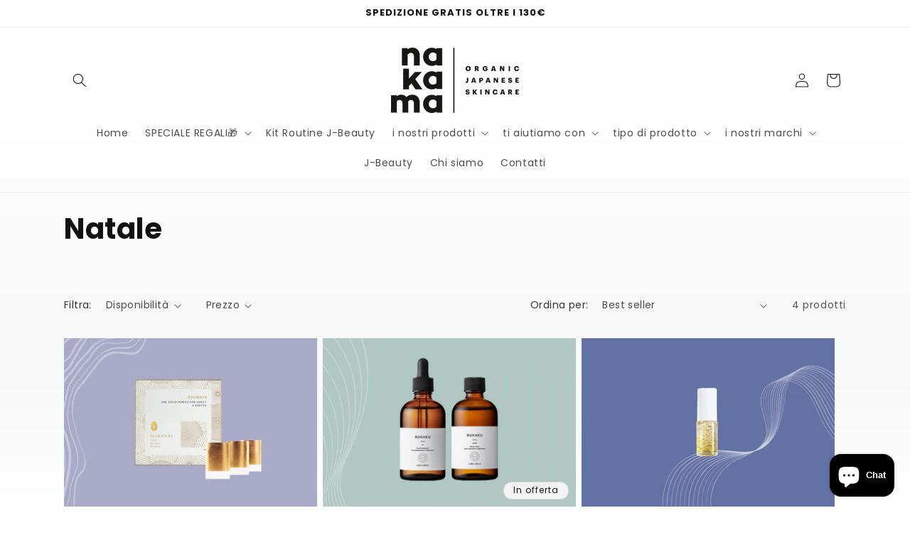

--- FILE ---
content_type: text/html; charset=utf-8
request_url: https://nakamaboutique.com/collections/natale
body_size: 42394
content:
<!doctype html>
<html class="js" lang="it">
  <head>
    <meta charset="utf-8">
    <meta http-equiv="X-UA-Compatible" content="IE=edge">
    <meta name="viewport" content="width=device-width,initial-scale=1">
    <meta name="theme-color" content="">
    <link rel="canonical" href="https://nakamaboutique.com/collections/natale"><link rel="preconnect" href="https://fonts.shopifycdn.com" crossorigin><title>
      Natale
 &ndash; Nakama Boutique</title>

    

    

<meta property="og:site_name" content="Nakama Boutique">
<meta property="og:url" content="https://nakamaboutique.com/collections/natale">
<meta property="og:title" content="Natale">
<meta property="og:type" content="website">
<meta property="og:description" content="Organic Japanese Skincare"><meta property="og:image" content="http://nakamaboutique.com/cdn/shop/files/nakama-share.png?v=1639479034">
  <meta property="og:image:secure_url" content="https://nakamaboutique.com/cdn/shop/files/nakama-share.png?v=1639479034">
  <meta property="og:image:width" content="1970">
  <meta property="og:image:height" content="1110"><meta name="twitter:card" content="summary_large_image">
<meta name="twitter:title" content="Natale">
<meta name="twitter:description" content="Organic Japanese Skincare">


    <script src="//nakamaboutique.com/cdn/shop/t/30/assets/constants.js?v=132983761750457495441763909863" defer="defer"></script>
    <script src="//nakamaboutique.com/cdn/shop/t/30/assets/pubsub.js?v=25310214064522200911763909864" defer="defer"></script>
    <script src="//nakamaboutique.com/cdn/shop/t/30/assets/global.js?v=7301445359237545521763909863" defer="defer"></script>
    <script src="//nakamaboutique.com/cdn/shop/t/30/assets/details-disclosure.js?v=13653116266235556501763909863" defer="defer"></script>
    <script src="//nakamaboutique.com/cdn/shop/t/30/assets/details-modal.js?v=25581673532751508451763909863" defer="defer"></script>
    <script src="//nakamaboutique.com/cdn/shop/t/30/assets/search-form.js?v=133129549252120666541763909864" defer="defer"></script><script src="//nakamaboutique.com/cdn/shop/t/30/assets/animations.js?v=88693664871331136111763909862" defer="defer"></script><script>window.performance && window.performance.mark && window.performance.mark('shopify.content_for_header.start');</script><meta name="facebook-domain-verification" content="ignx1edtomz0dfde5f3dyk60lwpzyr">
<meta name="facebook-domain-verification" content="7hpu9e034ecehcvavbc088pjz4ianv">
<meta name="google-site-verification" content="9fK2egtwo00aFS7XUrKyT_N4ftT1psJOeIi8eM4EnuQ">
<meta id="shopify-digital-wallet" name="shopify-digital-wallet" content="/55463608354/digital_wallets/dialog">
<meta name="shopify-checkout-api-token" content="6f18d069ae39dd53531b8650fcb46fbf">
<meta id="in-context-paypal-metadata" data-shop-id="55463608354" data-venmo-supported="false" data-environment="production" data-locale="it_IT" data-paypal-v4="true" data-currency="EUR">
<link rel="alternate" type="application/atom+xml" title="Feed" href="/collections/natale.atom" />
<link rel="alternate" type="application/json+oembed" href="https://nakamaboutique.com/collections/natale.oembed">
<script async="async" src="/checkouts/internal/preloads.js?locale=it-IT"></script>
<link rel="preconnect" href="https://shop.app" crossorigin="anonymous">
<script async="async" src="https://shop.app/checkouts/internal/preloads.js?locale=it-IT&shop_id=55463608354" crossorigin="anonymous"></script>
<script id="apple-pay-shop-capabilities" type="application/json">{"shopId":55463608354,"countryCode":"IT","currencyCode":"EUR","merchantCapabilities":["supports3DS"],"merchantId":"gid:\/\/shopify\/Shop\/55463608354","merchantName":"Nakama Boutique","requiredBillingContactFields":["postalAddress","email"],"requiredShippingContactFields":["postalAddress","email"],"shippingType":"shipping","supportedNetworks":["visa","maestro","masterCard","amex"],"total":{"type":"pending","label":"Nakama Boutique","amount":"1.00"},"shopifyPaymentsEnabled":true,"supportsSubscriptions":true}</script>
<script id="shopify-features" type="application/json">{"accessToken":"6f18d069ae39dd53531b8650fcb46fbf","betas":["rich-media-storefront-analytics"],"domain":"nakamaboutique.com","predictiveSearch":true,"shopId":55463608354,"locale":"it"}</script>
<script>var Shopify = Shopify || {};
Shopify.shop = "nakama-boutique.myshopify.com";
Shopify.locale = "it";
Shopify.currency = {"active":"EUR","rate":"1.0"};
Shopify.country = "IT";
Shopify.theme = {"name":" Dawn [NATALE 25]","id":190795546966,"schema_name":"Dawn","schema_version":"15.4.0","theme_store_id":887,"role":"main"};
Shopify.theme.handle = "null";
Shopify.theme.style = {"id":null,"handle":null};
Shopify.cdnHost = "nakamaboutique.com/cdn";
Shopify.routes = Shopify.routes || {};
Shopify.routes.root = "/";</script>
<script type="module">!function(o){(o.Shopify=o.Shopify||{}).modules=!0}(window);</script>
<script>!function(o){function n(){var o=[];function n(){o.push(Array.prototype.slice.apply(arguments))}return n.q=o,n}var t=o.Shopify=o.Shopify||{};t.loadFeatures=n(),t.autoloadFeatures=n()}(window);</script>
<script>
  window.ShopifyPay = window.ShopifyPay || {};
  window.ShopifyPay.apiHost = "shop.app\/pay";
  window.ShopifyPay.redirectState = null;
</script>
<script id="shop-js-analytics" type="application/json">{"pageType":"collection"}</script>
<script defer="defer" async type="module" src="//nakamaboutique.com/cdn/shopifycloud/shop-js/modules/v2/client.init-shop-cart-sync_DBkBYU4u.it.esm.js"></script>
<script defer="defer" async type="module" src="//nakamaboutique.com/cdn/shopifycloud/shop-js/modules/v2/chunk.common_Bivs4Di_.esm.js"></script>
<script type="module">
  await import("//nakamaboutique.com/cdn/shopifycloud/shop-js/modules/v2/client.init-shop-cart-sync_DBkBYU4u.it.esm.js");
await import("//nakamaboutique.com/cdn/shopifycloud/shop-js/modules/v2/chunk.common_Bivs4Di_.esm.js");

  window.Shopify.SignInWithShop?.initShopCartSync?.({"fedCMEnabled":true,"windoidEnabled":true});

</script>
<script>
  window.Shopify = window.Shopify || {};
  if (!window.Shopify.featureAssets) window.Shopify.featureAssets = {};
  window.Shopify.featureAssets['shop-js'] = {"shop-cart-sync":["modules/v2/client.shop-cart-sync_DRwX6nDW.it.esm.js","modules/v2/chunk.common_Bivs4Di_.esm.js"],"init-fed-cm":["modules/v2/client.init-fed-cm_BuvK7TtG.it.esm.js","modules/v2/chunk.common_Bivs4Di_.esm.js"],"init-windoid":["modules/v2/client.init-windoid_DIfIlX9n.it.esm.js","modules/v2/chunk.common_Bivs4Di_.esm.js"],"shop-cash-offers":["modules/v2/client.shop-cash-offers_DH2AMOrM.it.esm.js","modules/v2/chunk.common_Bivs4Di_.esm.js","modules/v2/chunk.modal_6w1UtILY.esm.js"],"shop-button":["modules/v2/client.shop-button_BWU4Ej2I.it.esm.js","modules/v2/chunk.common_Bivs4Di_.esm.js"],"init-shop-email-lookup-coordinator":["modules/v2/client.init-shop-email-lookup-coordinator_CTqdooTa.it.esm.js","modules/v2/chunk.common_Bivs4Di_.esm.js"],"shop-toast-manager":["modules/v2/client.shop-toast-manager_Bf_Cko8v.it.esm.js","modules/v2/chunk.common_Bivs4Di_.esm.js"],"shop-login-button":["modules/v2/client.shop-login-button_D0BCYDhI.it.esm.js","modules/v2/chunk.common_Bivs4Di_.esm.js","modules/v2/chunk.modal_6w1UtILY.esm.js"],"avatar":["modules/v2/client.avatar_BTnouDA3.it.esm.js"],"init-shop-cart-sync":["modules/v2/client.init-shop-cart-sync_DBkBYU4u.it.esm.js","modules/v2/chunk.common_Bivs4Di_.esm.js"],"pay-button":["modules/v2/client.pay-button_s5RWRwDl.it.esm.js","modules/v2/chunk.common_Bivs4Di_.esm.js"],"init-shop-for-new-customer-accounts":["modules/v2/client.init-shop-for-new-customer-accounts_COah5pzV.it.esm.js","modules/v2/client.shop-login-button_D0BCYDhI.it.esm.js","modules/v2/chunk.common_Bivs4Di_.esm.js","modules/v2/chunk.modal_6w1UtILY.esm.js"],"init-customer-accounts-sign-up":["modules/v2/client.init-customer-accounts-sign-up_BLOO4MoV.it.esm.js","modules/v2/client.shop-login-button_D0BCYDhI.it.esm.js","modules/v2/chunk.common_Bivs4Di_.esm.js","modules/v2/chunk.modal_6w1UtILY.esm.js"],"shop-follow-button":["modules/v2/client.shop-follow-button_DYPtBXlp.it.esm.js","modules/v2/chunk.common_Bivs4Di_.esm.js","modules/v2/chunk.modal_6w1UtILY.esm.js"],"checkout-modal":["modules/v2/client.checkout-modal_C7xF1TCw.it.esm.js","modules/v2/chunk.common_Bivs4Di_.esm.js","modules/v2/chunk.modal_6w1UtILY.esm.js"],"init-customer-accounts":["modules/v2/client.init-customer-accounts_DWzouIcw.it.esm.js","modules/v2/client.shop-login-button_D0BCYDhI.it.esm.js","modules/v2/chunk.common_Bivs4Di_.esm.js","modules/v2/chunk.modal_6w1UtILY.esm.js"],"lead-capture":["modules/v2/client.lead-capture_fXpMUDiq.it.esm.js","modules/v2/chunk.common_Bivs4Di_.esm.js","modules/v2/chunk.modal_6w1UtILY.esm.js"],"shop-login":["modules/v2/client.shop-login_DG4QDlwr.it.esm.js","modules/v2/chunk.common_Bivs4Di_.esm.js","modules/v2/chunk.modal_6w1UtILY.esm.js"],"payment-terms":["modules/v2/client.payment-terms_Bm6b8FRY.it.esm.js","modules/v2/chunk.common_Bivs4Di_.esm.js","modules/v2/chunk.modal_6w1UtILY.esm.js"]};
</script>
<script>(function() {
  var isLoaded = false;
  function asyncLoad() {
    if (isLoaded) return;
    isLoaded = true;
    var urls = ["https:\/\/cdn-bundler.nice-team.net\/app\/js\/bundler.js?shop=nakama-boutique.myshopify.com","https:\/\/ecommplugins-scripts.trustpilot.com\/v2.1\/js\/header.min.js?settings=eyJrZXkiOiJaTXhKOWViU01ONmZCUWVQIiwicyI6ImJhcmNvZGUifQ==\u0026v=2.5\u0026shop=nakama-boutique.myshopify.com","https:\/\/ecommplugins-trustboxsettings.trustpilot.com\/nakama-boutique.myshopify.com.js?settings=1679057780725\u0026shop=nakama-boutique.myshopify.com","https:\/\/widget.trustpilot.com\/bootstrap\/v5\/tp.widget.sync.bootstrap.min.js?shop=nakama-boutique.myshopify.com","https:\/\/chimpstatic.com\/mcjs-connected\/js\/users\/847e2257f461a5c2b02027059\/3124bf327ec8070d76396244b.js?shop=nakama-boutique.myshopify.com","https:\/\/packlink-spf-pro.appspot.com\/platform\/PRO\/checkout\/thankYouScript?v=7\u0026shop=nakama-boutique.myshopify.com"];
    for (var i = 0; i < urls.length; i++) {
      var s = document.createElement('script');
      s.type = 'text/javascript';
      s.async = true;
      s.src = urls[i];
      var x = document.getElementsByTagName('script')[0];
      x.parentNode.insertBefore(s, x);
    }
  };
  if(window.attachEvent) {
    window.attachEvent('onload', asyncLoad);
  } else {
    window.addEventListener('load', asyncLoad, false);
  }
})();</script>
<script id="__st">var __st={"a":55463608354,"offset":3600,"reqid":"9d8de5d4-d6be-49bb-a8a6-6d3c2f72ac60-1768885498","pageurl":"nakamaboutique.com\/collections\/natale","u":"fe89fe6e4304","p":"collection","rtyp":"collection","rid":277224652834};</script>
<script>window.ShopifyPaypalV4VisibilityTracking = true;</script>
<script id="captcha-bootstrap">!function(){'use strict';const t='contact',e='account',n='new_comment',o=[[t,t],['blogs',n],['comments',n],[t,'customer']],c=[[e,'customer_login'],[e,'guest_login'],[e,'recover_customer_password'],[e,'create_customer']],r=t=>t.map((([t,e])=>`form[action*='/${t}']:not([data-nocaptcha='true']) input[name='form_type'][value='${e}']`)).join(','),a=t=>()=>t?[...document.querySelectorAll(t)].map((t=>t.form)):[];function s(){const t=[...o],e=r(t);return a(e)}const i='password',u='form_key',d=['recaptcha-v3-token','g-recaptcha-response','h-captcha-response',i],f=()=>{try{return window.sessionStorage}catch{return}},m='__shopify_v',_=t=>t.elements[u];function p(t,e,n=!1){try{const o=window.sessionStorage,c=JSON.parse(o.getItem(e)),{data:r}=function(t){const{data:e,action:n}=t;return t[m]||n?{data:e,action:n}:{data:t,action:n}}(c);for(const[e,n]of Object.entries(r))t.elements[e]&&(t.elements[e].value=n);n&&o.removeItem(e)}catch(o){console.error('form repopulation failed',{error:o})}}const l='form_type',E='cptcha';function T(t){t.dataset[E]=!0}const w=window,h=w.document,L='Shopify',v='ce_forms',y='captcha';let A=!1;((t,e)=>{const n=(g='f06e6c50-85a8-45c8-87d0-21a2b65856fe',I='https://cdn.shopify.com/shopifycloud/storefront-forms-hcaptcha/ce_storefront_forms_captcha_hcaptcha.v1.5.2.iife.js',D={infoText:'Protetto da hCaptcha',privacyText:'Privacy',termsText:'Termini'},(t,e,n)=>{const o=w[L][v],c=o.bindForm;if(c)return c(t,g,e,D).then(n);var r;o.q.push([[t,g,e,D],n]),r=I,A||(h.body.append(Object.assign(h.createElement('script'),{id:'captcha-provider',async:!0,src:r})),A=!0)});var g,I,D;w[L]=w[L]||{},w[L][v]=w[L][v]||{},w[L][v].q=[],w[L][y]=w[L][y]||{},w[L][y].protect=function(t,e){n(t,void 0,e),T(t)},Object.freeze(w[L][y]),function(t,e,n,w,h,L){const[v,y,A,g]=function(t,e,n){const i=e?o:[],u=t?c:[],d=[...i,...u],f=r(d),m=r(i),_=r(d.filter((([t,e])=>n.includes(e))));return[a(f),a(m),a(_),s()]}(w,h,L),I=t=>{const e=t.target;return e instanceof HTMLFormElement?e:e&&e.form},D=t=>v().includes(t);t.addEventListener('submit',(t=>{const e=I(t);if(!e)return;const n=D(e)&&!e.dataset.hcaptchaBound&&!e.dataset.recaptchaBound,o=_(e),c=g().includes(e)&&(!o||!o.value);(n||c)&&t.preventDefault(),c&&!n&&(function(t){try{if(!f())return;!function(t){const e=f();if(!e)return;const n=_(t);if(!n)return;const o=n.value;o&&e.removeItem(o)}(t);const e=Array.from(Array(32),(()=>Math.random().toString(36)[2])).join('');!function(t,e){_(t)||t.append(Object.assign(document.createElement('input'),{type:'hidden',name:u})),t.elements[u].value=e}(t,e),function(t,e){const n=f();if(!n)return;const o=[...t.querySelectorAll(`input[type='${i}']`)].map((({name:t})=>t)),c=[...d,...o],r={};for(const[a,s]of new FormData(t).entries())c.includes(a)||(r[a]=s);n.setItem(e,JSON.stringify({[m]:1,action:t.action,data:r}))}(t,e)}catch(e){console.error('failed to persist form',e)}}(e),e.submit())}));const S=(t,e)=>{t&&!t.dataset[E]&&(n(t,e.some((e=>e===t))),T(t))};for(const o of['focusin','change'])t.addEventListener(o,(t=>{const e=I(t);D(e)&&S(e,y())}));const B=e.get('form_key'),M=e.get(l),P=B&&M;t.addEventListener('DOMContentLoaded',(()=>{const t=y();if(P)for(const e of t)e.elements[l].value===M&&p(e,B);[...new Set([...A(),...v().filter((t=>'true'===t.dataset.shopifyCaptcha))])].forEach((e=>S(e,t)))}))}(h,new URLSearchParams(w.location.search),n,t,e,['guest_login'])})(!0,!0)}();</script>
<script integrity="sha256-4kQ18oKyAcykRKYeNunJcIwy7WH5gtpwJnB7kiuLZ1E=" data-source-attribution="shopify.loadfeatures" defer="defer" src="//nakamaboutique.com/cdn/shopifycloud/storefront/assets/storefront/load_feature-a0a9edcb.js" crossorigin="anonymous"></script>
<script crossorigin="anonymous" defer="defer" src="//nakamaboutique.com/cdn/shopifycloud/storefront/assets/shopify_pay/storefront-65b4c6d7.js?v=20250812"></script>
<script data-source-attribution="shopify.dynamic_checkout.dynamic.init">var Shopify=Shopify||{};Shopify.PaymentButton=Shopify.PaymentButton||{isStorefrontPortableWallets:!0,init:function(){window.Shopify.PaymentButton.init=function(){};var t=document.createElement("script");t.src="https://nakamaboutique.com/cdn/shopifycloud/portable-wallets/latest/portable-wallets.it.js",t.type="module",document.head.appendChild(t)}};
</script>
<script data-source-attribution="shopify.dynamic_checkout.buyer_consent">
  function portableWalletsHideBuyerConsent(e){var t=document.getElementById("shopify-buyer-consent"),n=document.getElementById("shopify-subscription-policy-button");t&&n&&(t.classList.add("hidden"),t.setAttribute("aria-hidden","true"),n.removeEventListener("click",e))}function portableWalletsShowBuyerConsent(e){var t=document.getElementById("shopify-buyer-consent"),n=document.getElementById("shopify-subscription-policy-button");t&&n&&(t.classList.remove("hidden"),t.removeAttribute("aria-hidden"),n.addEventListener("click",e))}window.Shopify?.PaymentButton&&(window.Shopify.PaymentButton.hideBuyerConsent=portableWalletsHideBuyerConsent,window.Shopify.PaymentButton.showBuyerConsent=portableWalletsShowBuyerConsent);
</script>
<script data-source-attribution="shopify.dynamic_checkout.cart.bootstrap">document.addEventListener("DOMContentLoaded",(function(){function t(){return document.querySelector("shopify-accelerated-checkout-cart, shopify-accelerated-checkout")}if(t())Shopify.PaymentButton.init();else{new MutationObserver((function(e,n){t()&&(Shopify.PaymentButton.init(),n.disconnect())})).observe(document.body,{childList:!0,subtree:!0})}}));
</script>
<script id='scb4127' type='text/javascript' async='' src='https://nakamaboutique.com/cdn/shopifycloud/privacy-banner/storefront-banner.js'></script><link id="shopify-accelerated-checkout-styles" rel="stylesheet" media="screen" href="https://nakamaboutique.com/cdn/shopifycloud/portable-wallets/latest/accelerated-checkout-backwards-compat.css" crossorigin="anonymous">
<style id="shopify-accelerated-checkout-cart">
        #shopify-buyer-consent {
  margin-top: 1em;
  display: inline-block;
  width: 100%;
}

#shopify-buyer-consent.hidden {
  display: none;
}

#shopify-subscription-policy-button {
  background: none;
  border: none;
  padding: 0;
  text-decoration: underline;
  font-size: inherit;
  cursor: pointer;
}

#shopify-subscription-policy-button::before {
  box-shadow: none;
}

      </style>
<script id="sections-script" data-sections="header" defer="defer" src="//nakamaboutique.com/cdn/shop/t/30/compiled_assets/scripts.js?v=782"></script>
<script>window.performance && window.performance.mark && window.performance.mark('shopify.content_for_header.end');</script>


    <style data-shopify>
      @font-face {
  font-family: Poppins;
  font-weight: 400;
  font-style: normal;
  font-display: swap;
  src: url("//nakamaboutique.com/cdn/fonts/poppins/poppins_n4.0ba78fa5af9b0e1a374041b3ceaadf0a43b41362.woff2") format("woff2"),
       url("//nakamaboutique.com/cdn/fonts/poppins/poppins_n4.214741a72ff2596839fc9760ee7a770386cf16ca.woff") format("woff");
}

      @font-face {
  font-family: Poppins;
  font-weight: 700;
  font-style: normal;
  font-display: swap;
  src: url("//nakamaboutique.com/cdn/fonts/poppins/poppins_n7.56758dcf284489feb014a026f3727f2f20a54626.woff2") format("woff2"),
       url("//nakamaboutique.com/cdn/fonts/poppins/poppins_n7.f34f55d9b3d3205d2cd6f64955ff4b36f0cfd8da.woff") format("woff");
}

      @font-face {
  font-family: Poppins;
  font-weight: 400;
  font-style: italic;
  font-display: swap;
  src: url("//nakamaboutique.com/cdn/fonts/poppins/poppins_i4.846ad1e22474f856bd6b81ba4585a60799a9f5d2.woff2") format("woff2"),
       url("//nakamaboutique.com/cdn/fonts/poppins/poppins_i4.56b43284e8b52fc64c1fd271f289a39e8477e9ec.woff") format("woff");
}

      @font-face {
  font-family: Poppins;
  font-weight: 700;
  font-style: italic;
  font-display: swap;
  src: url("//nakamaboutique.com/cdn/fonts/poppins/poppins_i7.42fd71da11e9d101e1e6c7932199f925f9eea42d.woff2") format("woff2"),
       url("//nakamaboutique.com/cdn/fonts/poppins/poppins_i7.ec8499dbd7616004e21155106d13837fff4cf556.woff") format("woff");
}

      @font-face {
  font-family: Poppins;
  font-weight: 700;
  font-style: normal;
  font-display: swap;
  src: url("//nakamaboutique.com/cdn/fonts/poppins/poppins_n7.56758dcf284489feb014a026f3727f2f20a54626.woff2") format("woff2"),
       url("//nakamaboutique.com/cdn/fonts/poppins/poppins_n7.f34f55d9b3d3205d2cd6f64955ff4b36f0cfd8da.woff") format("woff");
}


      
        :root,
        .color-background-1 {
          --color-background: 255,255,255;
        
          --gradient-background: linear-gradient(0deg, rgba(255, 255, 255, 1), rgba(248, 248, 248, 1) 28%, rgba(255, 255, 255, 1) 80%);
        

        

        --color-foreground: 18,18,18;
        --color-background-contrast: 191,191,191;
        --color-shadow: 18,18,18;
        --color-button: 18,18,18;
        --color-button-text: 255,255,255;
        --color-secondary-button: 255,255,255;
        --color-secondary-button-text: 18,18,18;
        --color-link: 18,18,18;
        --color-badge-foreground: 18,18,18;
        --color-badge-background: 255,255,255;
        --color-badge-border: 18,18,18;
        --payment-terms-background-color: rgb(255 255 255);
      }
      
        
        .color-background-2 {
          --color-background: 243,243,243;
        
          --gradient-background: #f3f3f3;
        

        

        --color-foreground: 18,18,18;
        --color-background-contrast: 179,179,179;
        --color-shadow: 18,18,18;
        --color-button: 18,18,18;
        --color-button-text: 243,243,243;
        --color-secondary-button: 243,243,243;
        --color-secondary-button-text: 18,18,18;
        --color-link: 18,18,18;
        --color-badge-foreground: 18,18,18;
        --color-badge-background: 243,243,243;
        --color-badge-border: 18,18,18;
        --payment-terms-background-color: rgb(243 243 243);
      }
      
        
        .color-inverse {
          --color-background: 18,18,18;
        
          --gradient-background: #121212;
        

        

        --color-foreground: 255,255,255;
        --color-background-contrast: 146,146,146;
        --color-shadow: 18,18,18;
        --color-button: 255,255,255;
        --color-button-text: 18,18,18;
        --color-secondary-button: 18,18,18;
        --color-secondary-button-text: 255,255,255;
        --color-link: 255,255,255;
        --color-badge-foreground: 255,255,255;
        --color-badge-background: 18,18,18;
        --color-badge-border: 255,255,255;
        --payment-terms-background-color: rgb(18 18 18);
      }
      
        
        .color-accent-1 {
          --color-background: 18,18,18;
        
          --gradient-background: #121212;
        

        

        --color-foreground: 255,255,255;
        --color-background-contrast: 146,146,146;
        --color-shadow: 18,18,18;
        --color-button: 255,255,255;
        --color-button-text: 18,18,18;
        --color-secondary-button: 18,18,18;
        --color-secondary-button-text: 255,255,255;
        --color-link: 255,255,255;
        --color-badge-foreground: 255,255,255;
        --color-badge-background: 18,18,18;
        --color-badge-border: 255,255,255;
        --payment-terms-background-color: rgb(18 18 18);
      }
      
        
        .color-accent-2 {
          --color-background: 226,158,105;
        
          --gradient-background: #e29e69;
        

        

        --color-foreground: 255,255,255;
        --color-background-contrast: 171,93,33;
        --color-shadow: 18,18,18;
        --color-button: 255,255,255;
        --color-button-text: 226,158,105;
        --color-secondary-button: 226,158,105;
        --color-secondary-button-text: 255,255,255;
        --color-link: 255,255,255;
        --color-badge-foreground: 255,255,255;
        --color-badge-background: 226,158,105;
        --color-badge-border: 255,255,255;
        --payment-terms-background-color: rgb(226 158 105);
      }
      

      body, .color-background-1, .color-background-2, .color-inverse, .color-accent-1, .color-accent-2 {
        color: rgba(var(--color-foreground), 0.75);
        background-color: rgb(var(--color-background));
      }

      :root {
        --font-body-family: Poppins, sans-serif;
        --font-body-style: normal;
        --font-body-weight: 400;
        --font-body-weight-bold: 700;

        --font-heading-family: Poppins, sans-serif;
        --font-heading-style: normal;
        --font-heading-weight: 700;

        --font-body-scale: 1.0;
        --font-heading-scale: 1.0;

        --media-padding: px;
        --media-border-opacity: 0.05;
        --media-border-width: 1px;
        --media-radius: 0px;
        --media-shadow-opacity: 0.0;
        --media-shadow-horizontal-offset: 0px;
        --media-shadow-vertical-offset: 0px;
        --media-shadow-blur-radius: 0px;
        --media-shadow-visible: 0;

        --page-width: 120rem;
        --page-width-margin: 0rem;

        --product-card-image-padding: 0.0rem;
        --product-card-corner-radius: 0.0rem;
        --product-card-text-alignment: left;
        --product-card-border-width: 0.0rem;
        --product-card-border-opacity: 0.0;
        --product-card-shadow-opacity: 0.1;
        --product-card-shadow-visible: 1;
        --product-card-shadow-horizontal-offset: 0.0rem;
        --product-card-shadow-vertical-offset: 0.0rem;
        --product-card-shadow-blur-radius: 0.0rem;

        --collection-card-image-padding: 0.0rem;
        --collection-card-corner-radius: 0.0rem;
        --collection-card-text-alignment: left;
        --collection-card-border-width: 0.0rem;
        --collection-card-border-opacity: 0.0;
        --collection-card-shadow-opacity: 0.1;
        --collection-card-shadow-visible: 1;
        --collection-card-shadow-horizontal-offset: 0.0rem;
        --collection-card-shadow-vertical-offset: 0.0rem;
        --collection-card-shadow-blur-radius: 0.0rem;

        --blog-card-image-padding: 0.0rem;
        --blog-card-corner-radius: 0.0rem;
        --blog-card-text-alignment: left;
        --blog-card-border-width: 0.0rem;
        --blog-card-border-opacity: 0.0;
        --blog-card-shadow-opacity: 0.1;
        --blog-card-shadow-visible: 1;
        --blog-card-shadow-horizontal-offset: 0.0rem;
        --blog-card-shadow-vertical-offset: 0.0rem;
        --blog-card-shadow-blur-radius: 0.0rem;

        --badge-corner-radius: 4.0rem;

        --popup-border-width: 1px;
        --popup-border-opacity: 0.1;
        --popup-corner-radius: 0px;
        --popup-shadow-opacity: 0.0;
        --popup-shadow-horizontal-offset: 0px;
        --popup-shadow-vertical-offset: 0px;
        --popup-shadow-blur-radius: 0px;

        --drawer-border-width: 0px;
        --drawer-border-opacity: 0.1;
        --drawer-shadow-opacity: 0.0;
        --drawer-shadow-horizontal-offset: 0px;
        --drawer-shadow-vertical-offset: 0px;
        --drawer-shadow-blur-radius: 0px;

        --spacing-sections-desktop: 0px;
        --spacing-sections-mobile: 0px;

        --grid-desktop-vertical-spacing: 8px;
        --grid-desktop-horizontal-spacing: 8px;
        --grid-mobile-vertical-spacing: 4px;
        --grid-mobile-horizontal-spacing: 4px;

        --text-boxes-border-opacity: 0.0;
        --text-boxes-border-width: 0px;
        --text-boxes-radius: 0px;
        --text-boxes-shadow-opacity: 0.0;
        --text-boxes-shadow-visible: 0;
        --text-boxes-shadow-horizontal-offset: 0px;
        --text-boxes-shadow-vertical-offset: 0px;
        --text-boxes-shadow-blur-radius: 0px;

        --buttons-radius: 40px;
        --buttons-radius-outset: 41px;
        --buttons-border-width: 1px;
        --buttons-border-opacity: 1.0;
        --buttons-shadow-opacity: 0.0;
        --buttons-shadow-visible: 0;
        --buttons-shadow-horizontal-offset: 0px;
        --buttons-shadow-vertical-offset: 0px;
        --buttons-shadow-blur-radius: 0px;
        --buttons-border-offset: 0.3px;

        --inputs-radius: 0px;
        --inputs-border-width: 1px;
        --inputs-border-opacity: 0.55;
        --inputs-shadow-opacity: 0.0;
        --inputs-shadow-horizontal-offset: 0px;
        --inputs-margin-offset: 0px;
        --inputs-shadow-vertical-offset: 0px;
        --inputs-shadow-blur-radius: 0px;
        --inputs-radius-outset: 0px;

        --variant-pills-radius: 40px;
        --variant-pills-border-width: 1px;
        --variant-pills-border-opacity: 0.55;
        --variant-pills-shadow-opacity: 0.0;
        --variant-pills-shadow-horizontal-offset: 0px;
        --variant-pills-shadow-vertical-offset: 0px;
        --variant-pills-shadow-blur-radius: 0px;
      }

      *,
      *::before,
      *::after {
        box-sizing: inherit;
      }

      html {
        box-sizing: border-box;
        font-size: calc(var(--font-body-scale) * 62.5%);
        height: 100%;
      }

      body {
        display: grid;
        grid-template-rows: auto auto 1fr auto;
        grid-template-columns: 100%;
        min-height: 100%;
        margin: 0;
        font-size: 1.5rem;
        letter-spacing: 0.06rem;
        line-height: calc(1 + 0.8 / var(--font-body-scale));
        font-family: var(--font-body-family);
        font-style: var(--font-body-style);
        font-weight: var(--font-body-weight);
      }

      @media screen and (min-width: 750px) {
        body {
          font-size: 1.6rem;
        }
      }
    </style>

    <link href="//nakamaboutique.com/cdn/shop/t/30/assets/base.css?v=159841507637079171801763909862" rel="stylesheet" type="text/css" media="all" />
    <link rel="stylesheet" href="//nakamaboutique.com/cdn/shop/t/30/assets/component-cart-items.css?v=13033300910818915211763909862" media="print" onload="this.media='all'">
      <link rel="preload" as="font" href="//nakamaboutique.com/cdn/fonts/poppins/poppins_n4.0ba78fa5af9b0e1a374041b3ceaadf0a43b41362.woff2" type="font/woff2" crossorigin>
      

      <link rel="preload" as="font" href="//nakamaboutique.com/cdn/fonts/poppins/poppins_n7.56758dcf284489feb014a026f3727f2f20a54626.woff2" type="font/woff2" crossorigin>
      
<link
        rel="stylesheet"
        href="//nakamaboutique.com/cdn/shop/t/30/assets/component-predictive-search.css?v=118923337488134913561763909863"
        media="print"
        onload="this.media='all'"
      ><script>
      if (Shopify.designMode) {
        document.documentElement.classList.add('shopify-design-mode');
      }
    </script>
  <!-- BEGIN app block: shopify://apps/xo-insert-code/blocks/insert-code-header/72017b12-3679-442e-b23c-5c62460717f5 --><!-- XO-InsertCode Header -->


<!-- End: XO-InsertCode Header -->


<!-- END app block --><script src="https://cdn.shopify.com/extensions/019b979b-238a-7e17-847d-ec6cb3db4951/preorderfrontend-174/assets/globo.preorder.min.js" type="text/javascript" defer="defer"></script>
<script src="https://cdn.shopify.com/extensions/e4b3a77b-20c9-4161-b1bb-deb87046128d/inbox-1253/assets/inbox-chat-loader.js" type="text/javascript" defer="defer"></script>
<link href="https://monorail-edge.shopifysvc.com" rel="dns-prefetch">
<script>(function(){if ("sendBeacon" in navigator && "performance" in window) {try {var session_token_from_headers = performance.getEntriesByType('navigation')[0].serverTiming.find(x => x.name == '_s').description;} catch {var session_token_from_headers = undefined;}var session_cookie_matches = document.cookie.match(/_shopify_s=([^;]*)/);var session_token_from_cookie = session_cookie_matches && session_cookie_matches.length === 2 ? session_cookie_matches[1] : "";var session_token = session_token_from_headers || session_token_from_cookie || "";function handle_abandonment_event(e) {var entries = performance.getEntries().filter(function(entry) {return /monorail-edge.shopifysvc.com/.test(entry.name);});if (!window.abandonment_tracked && entries.length === 0) {window.abandonment_tracked = true;var currentMs = Date.now();var navigation_start = performance.timing.navigationStart;var payload = {shop_id: 55463608354,url: window.location.href,navigation_start,duration: currentMs - navigation_start,session_token,page_type: "collection"};window.navigator.sendBeacon("https://monorail-edge.shopifysvc.com/v1/produce", JSON.stringify({schema_id: "online_store_buyer_site_abandonment/1.1",payload: payload,metadata: {event_created_at_ms: currentMs,event_sent_at_ms: currentMs}}));}}window.addEventListener('pagehide', handle_abandonment_event);}}());</script>
<script id="web-pixels-manager-setup">(function e(e,d,r,n,o){if(void 0===o&&(o={}),!Boolean(null===(a=null===(i=window.Shopify)||void 0===i?void 0:i.analytics)||void 0===a?void 0:a.replayQueue)){var i,a;window.Shopify=window.Shopify||{};var t=window.Shopify;t.analytics=t.analytics||{};var s=t.analytics;s.replayQueue=[],s.publish=function(e,d,r){return s.replayQueue.push([e,d,r]),!0};try{self.performance.mark("wpm:start")}catch(e){}var l=function(){var e={modern:/Edge?\/(1{2}[4-9]|1[2-9]\d|[2-9]\d{2}|\d{4,})\.\d+(\.\d+|)|Firefox\/(1{2}[4-9]|1[2-9]\d|[2-9]\d{2}|\d{4,})\.\d+(\.\d+|)|Chrom(ium|e)\/(9{2}|\d{3,})\.\d+(\.\d+|)|(Maci|X1{2}).+ Version\/(15\.\d+|(1[6-9]|[2-9]\d|\d{3,})\.\d+)([,.]\d+|)( \(\w+\)|)( Mobile\/\w+|) Safari\/|Chrome.+OPR\/(9{2}|\d{3,})\.\d+\.\d+|(CPU[ +]OS|iPhone[ +]OS|CPU[ +]iPhone|CPU IPhone OS|CPU iPad OS)[ +]+(15[._]\d+|(1[6-9]|[2-9]\d|\d{3,})[._]\d+)([._]\d+|)|Android:?[ /-](13[3-9]|1[4-9]\d|[2-9]\d{2}|\d{4,})(\.\d+|)(\.\d+|)|Android.+Firefox\/(13[5-9]|1[4-9]\d|[2-9]\d{2}|\d{4,})\.\d+(\.\d+|)|Android.+Chrom(ium|e)\/(13[3-9]|1[4-9]\d|[2-9]\d{2}|\d{4,})\.\d+(\.\d+|)|SamsungBrowser\/([2-9]\d|\d{3,})\.\d+/,legacy:/Edge?\/(1[6-9]|[2-9]\d|\d{3,})\.\d+(\.\d+|)|Firefox\/(5[4-9]|[6-9]\d|\d{3,})\.\d+(\.\d+|)|Chrom(ium|e)\/(5[1-9]|[6-9]\d|\d{3,})\.\d+(\.\d+|)([\d.]+$|.*Safari\/(?![\d.]+ Edge\/[\d.]+$))|(Maci|X1{2}).+ Version\/(10\.\d+|(1[1-9]|[2-9]\d|\d{3,})\.\d+)([,.]\d+|)( \(\w+\)|)( Mobile\/\w+|) Safari\/|Chrome.+OPR\/(3[89]|[4-9]\d|\d{3,})\.\d+\.\d+|(CPU[ +]OS|iPhone[ +]OS|CPU[ +]iPhone|CPU IPhone OS|CPU iPad OS)[ +]+(10[._]\d+|(1[1-9]|[2-9]\d|\d{3,})[._]\d+)([._]\d+|)|Android:?[ /-](13[3-9]|1[4-9]\d|[2-9]\d{2}|\d{4,})(\.\d+|)(\.\d+|)|Mobile Safari.+OPR\/([89]\d|\d{3,})\.\d+\.\d+|Android.+Firefox\/(13[5-9]|1[4-9]\d|[2-9]\d{2}|\d{4,})\.\d+(\.\d+|)|Android.+Chrom(ium|e)\/(13[3-9]|1[4-9]\d|[2-9]\d{2}|\d{4,})\.\d+(\.\d+|)|Android.+(UC? ?Browser|UCWEB|U3)[ /]?(15\.([5-9]|\d{2,})|(1[6-9]|[2-9]\d|\d{3,})\.\d+)\.\d+|SamsungBrowser\/(5\.\d+|([6-9]|\d{2,})\.\d+)|Android.+MQ{2}Browser\/(14(\.(9|\d{2,})|)|(1[5-9]|[2-9]\d|\d{3,})(\.\d+|))(\.\d+|)|K[Aa][Ii]OS\/(3\.\d+|([4-9]|\d{2,})\.\d+)(\.\d+|)/},d=e.modern,r=e.legacy,n=navigator.userAgent;return n.match(d)?"modern":n.match(r)?"legacy":"unknown"}(),u="modern"===l?"modern":"legacy",c=(null!=n?n:{modern:"",legacy:""})[u],f=function(e){return[e.baseUrl,"/wpm","/b",e.hashVersion,"modern"===e.buildTarget?"m":"l",".js"].join("")}({baseUrl:d,hashVersion:r,buildTarget:u}),m=function(e){var d=e.version,r=e.bundleTarget,n=e.surface,o=e.pageUrl,i=e.monorailEndpoint;return{emit:function(e){var a=e.status,t=e.errorMsg,s=(new Date).getTime(),l=JSON.stringify({metadata:{event_sent_at_ms:s},events:[{schema_id:"web_pixels_manager_load/3.1",payload:{version:d,bundle_target:r,page_url:o,status:a,surface:n,error_msg:t},metadata:{event_created_at_ms:s}}]});if(!i)return console&&console.warn&&console.warn("[Web Pixels Manager] No Monorail endpoint provided, skipping logging."),!1;try{return self.navigator.sendBeacon.bind(self.navigator)(i,l)}catch(e){}var u=new XMLHttpRequest;try{return u.open("POST",i,!0),u.setRequestHeader("Content-Type","text/plain"),u.send(l),!0}catch(e){return console&&console.warn&&console.warn("[Web Pixels Manager] Got an unhandled error while logging to Monorail."),!1}}}}({version:r,bundleTarget:l,surface:e.surface,pageUrl:self.location.href,monorailEndpoint:e.monorailEndpoint});try{o.browserTarget=l,function(e){var d=e.src,r=e.async,n=void 0===r||r,o=e.onload,i=e.onerror,a=e.sri,t=e.scriptDataAttributes,s=void 0===t?{}:t,l=document.createElement("script"),u=document.querySelector("head"),c=document.querySelector("body");if(l.async=n,l.src=d,a&&(l.integrity=a,l.crossOrigin="anonymous"),s)for(var f in s)if(Object.prototype.hasOwnProperty.call(s,f))try{l.dataset[f]=s[f]}catch(e){}if(o&&l.addEventListener("load",o),i&&l.addEventListener("error",i),u)u.appendChild(l);else{if(!c)throw new Error("Did not find a head or body element to append the script");c.appendChild(l)}}({src:f,async:!0,onload:function(){if(!function(){var e,d;return Boolean(null===(d=null===(e=window.Shopify)||void 0===e?void 0:e.analytics)||void 0===d?void 0:d.initialized)}()){var d=window.webPixelsManager.init(e)||void 0;if(d){var r=window.Shopify.analytics;r.replayQueue.forEach((function(e){var r=e[0],n=e[1],o=e[2];d.publishCustomEvent(r,n,o)})),r.replayQueue=[],r.publish=d.publishCustomEvent,r.visitor=d.visitor,r.initialized=!0}}},onerror:function(){return m.emit({status:"failed",errorMsg:"".concat(f," has failed to load")})},sri:function(e){var d=/^sha384-[A-Za-z0-9+/=]+$/;return"string"==typeof e&&d.test(e)}(c)?c:"",scriptDataAttributes:o}),m.emit({status:"loading"})}catch(e){m.emit({status:"failed",errorMsg:(null==e?void 0:e.message)||"Unknown error"})}}})({shopId: 55463608354,storefrontBaseUrl: "https://nakamaboutique.com",extensionsBaseUrl: "https://extensions.shopifycdn.com/cdn/shopifycloud/web-pixels-manager",monorailEndpoint: "https://monorail-edge.shopifysvc.com/unstable/produce_batch",surface: "storefront-renderer",enabledBetaFlags: ["2dca8a86"],webPixelsConfigList: [{"id":"918225238","configuration":"{\"config\":\"{\\\"pixel_id\\\":\\\"G-WNFJ3ENT15\\\",\\\"target_country\\\":\\\"IT\\\",\\\"gtag_events\\\":[{\\\"type\\\":\\\"search\\\",\\\"action_label\\\":\\\"G-WNFJ3ENT15\\\"},{\\\"type\\\":\\\"begin_checkout\\\",\\\"action_label\\\":\\\"G-WNFJ3ENT15\\\"},{\\\"type\\\":\\\"view_item\\\",\\\"action_label\\\":[\\\"G-WNFJ3ENT15\\\",\\\"MC-NLVMSYNSLR\\\"]},{\\\"type\\\":\\\"purchase\\\",\\\"action_label\\\":[\\\"G-WNFJ3ENT15\\\",\\\"MC-NLVMSYNSLR\\\"]},{\\\"type\\\":\\\"page_view\\\",\\\"action_label\\\":[\\\"G-WNFJ3ENT15\\\",\\\"MC-NLVMSYNSLR\\\"]},{\\\"type\\\":\\\"add_payment_info\\\",\\\"action_label\\\":\\\"G-WNFJ3ENT15\\\"},{\\\"type\\\":\\\"add_to_cart\\\",\\\"action_label\\\":\\\"G-WNFJ3ENT15\\\"}],\\\"enable_monitoring_mode\\\":false}\"}","eventPayloadVersion":"v1","runtimeContext":"OPEN","scriptVersion":"b2a88bafab3e21179ed38636efcd8a93","type":"APP","apiClientId":1780363,"privacyPurposes":[],"dataSharingAdjustments":{"protectedCustomerApprovalScopes":["read_customer_address","read_customer_email","read_customer_name","read_customer_personal_data","read_customer_phone"]}},{"id":"430899542","configuration":"{\"pixel_id\":\"645935793229039\",\"pixel_type\":\"facebook_pixel\",\"metaapp_system_user_token\":\"-\"}","eventPayloadVersion":"v1","runtimeContext":"OPEN","scriptVersion":"ca16bc87fe92b6042fbaa3acc2fbdaa6","type":"APP","apiClientId":2329312,"privacyPurposes":["ANALYTICS","MARKETING","SALE_OF_DATA"],"dataSharingAdjustments":{"protectedCustomerApprovalScopes":["read_customer_address","read_customer_email","read_customer_name","read_customer_personal_data","read_customer_phone"]}},{"id":"shopify-app-pixel","configuration":"{}","eventPayloadVersion":"v1","runtimeContext":"STRICT","scriptVersion":"0450","apiClientId":"shopify-pixel","type":"APP","privacyPurposes":["ANALYTICS","MARKETING"]},{"id":"shopify-custom-pixel","eventPayloadVersion":"v1","runtimeContext":"LAX","scriptVersion":"0450","apiClientId":"shopify-pixel","type":"CUSTOM","privacyPurposes":["ANALYTICS","MARKETING"]}],isMerchantRequest: false,initData: {"shop":{"name":"Nakama Boutique","paymentSettings":{"currencyCode":"EUR"},"myshopifyDomain":"nakama-boutique.myshopify.com","countryCode":"IT","storefrontUrl":"https:\/\/nakamaboutique.com"},"customer":null,"cart":null,"checkout":null,"productVariants":[],"purchasingCompany":null},},"https://nakamaboutique.com/cdn","fcfee988w5aeb613cpc8e4bc33m6693e112",{"modern":"","legacy":""},{"shopId":"55463608354","storefrontBaseUrl":"https:\/\/nakamaboutique.com","extensionBaseUrl":"https:\/\/extensions.shopifycdn.com\/cdn\/shopifycloud\/web-pixels-manager","surface":"storefront-renderer","enabledBetaFlags":"[\"2dca8a86\"]","isMerchantRequest":"false","hashVersion":"fcfee988w5aeb613cpc8e4bc33m6693e112","publish":"custom","events":"[[\"page_viewed\",{}],[\"collection_viewed\",{\"collection\":{\"id\":\"277224652834\",\"title\":\"Natale\",\"productVariants\":[{\"price\":{\"amount\":29.0,\"currencyCode\":\"EUR\"},\"product\":{\"title\":\"🌱 MAKANAI - Gold Patch - 4 foglietti d'oro 24 carati\",\"vendor\":\"MAKANAI\",\"id\":\"8892859711830\",\"untranslatedTitle\":\"🌱 MAKANAI - Gold Patch - 4 foglietti d'oro 24 carati\",\"url\":\"\/products\/gold-perfector-sheet-24k-makanai-4-fogli\",\"type\":\"patch viso\"},\"id\":\"48101098520918\",\"image\":{\"src\":\"\/\/nakamaboutique.com\/cdn\/shop\/files\/1_12b275ac-77b7-4151-ba2c-d508a033c813.png?v=1764690068\"},\"sku\":\"\",\"title\":\"Default Title\",\"untranslatedTitle\":\"Default Title\"},{\"price\":{\"amount\":88.0,\"currencyCode\":\"EUR\"},\"product\":{\"title\":\"🌱 KIT Doppia Detersione RUHAKU\",\"vendor\":\"RUHAKU\",\"id\":\"9298335859030\",\"untranslatedTitle\":\"🌱 KIT Doppia Detersione RUHAKU\",\"url\":\"\/products\/kit-doppia-detersione-ruhaku\",\"type\":\"detergente viso\"},\"id\":\"49284600234326\",\"image\":{\"src\":\"\/\/nakamaboutique.com\/cdn\/shop\/files\/IMG-5466.png?v=1742592019\"},\"sku\":\"\",\"title\":\"Default Title\",\"untranslatedTitle\":\"Default Title\"},{\"price\":{\"amount\":62.0,\"currencyCode\":\"EUR\"},\"product\":{\"title\":\"🌱 MAKANAI - Skin Jewel Oil - Olio prezioso con Oro 24 carati\",\"vendor\":\"MAKANAI\",\"id\":\"10014543020374\",\"untranslatedTitle\":\"🌱 MAKANAI - Skin Jewel Oil - Olio prezioso con Oro 24 carati\",\"url\":\"\/products\/%F0%9F%8C%B1-makanai-skin-jewel-oil-olio-prezioso-con-oro-24-carati-copia\",\"type\":\"olio viso\"},\"id\":\"52007278346582\",\"image\":{\"src\":\"\/\/nakamaboutique.com\/cdn\/shop\/files\/makanai_skin_jewel_oil.png?v=1764697293\"},\"sku\":null,\"title\":\"Default Title\",\"untranslatedTitle\":\"Default Title\"},{\"price\":{\"amount\":86.0,\"currencyCode\":\"EUR\"},\"product\":{\"title\":\"🌱 Kit Prezioso come l'Oro - MAKANAI\",\"vendor\":\"MAKANAI\",\"id\":\"10014551540054\",\"untranslatedTitle\":\"🌱 Kit Prezioso come l'Oro - MAKANAI\",\"url\":\"\/products\/%F0%9F%8C%B1-makanai-skin-jewel-oil-olio-prezioso-con-oro-24-carati-copia-1\",\"type\":\"olio viso\"},\"id\":\"52007314096470\",\"image\":{\"src\":\"\/\/nakamaboutique.com\/cdn\/shop\/files\/makanaiskinjewelkit.png?v=1764692521\"},\"sku\":null,\"title\":\"Default Title\",\"untranslatedTitle\":\"Default Title\"}]}}]]"});</script><script>
  window.ShopifyAnalytics = window.ShopifyAnalytics || {};
  window.ShopifyAnalytics.meta = window.ShopifyAnalytics.meta || {};
  window.ShopifyAnalytics.meta.currency = 'EUR';
  var meta = {"products":[{"id":8892859711830,"gid":"gid:\/\/shopify\/Product\/8892859711830","vendor":"MAKANAI","type":"patch viso","handle":"gold-perfector-sheet-24k-makanai-4-fogli","variants":[{"id":48101098520918,"price":2900,"name":"🌱 MAKANAI - Gold Patch - 4 foglietti d'oro 24 carati","public_title":null,"sku":""}],"remote":false},{"id":9298335859030,"gid":"gid:\/\/shopify\/Product\/9298335859030","vendor":"RUHAKU","type":"detergente viso","handle":"kit-doppia-detersione-ruhaku","variants":[{"id":49284600234326,"price":8800,"name":"🌱 KIT Doppia Detersione RUHAKU","public_title":null,"sku":""}],"remote":false},{"id":10014543020374,"gid":"gid:\/\/shopify\/Product\/10014543020374","vendor":"MAKANAI","type":"olio viso","handle":"🌱-makanai-skin-jewel-oil-olio-prezioso-con-oro-24-carati-copia","variants":[{"id":52007278346582,"price":6200,"name":"🌱 MAKANAI - Skin Jewel Oil - Olio prezioso con Oro 24 carati","public_title":null,"sku":null}],"remote":false},{"id":10014551540054,"gid":"gid:\/\/shopify\/Product\/10014551540054","vendor":"MAKANAI","type":"olio viso","handle":"🌱-makanai-skin-jewel-oil-olio-prezioso-con-oro-24-carati-copia-1","variants":[{"id":52007314096470,"price":8600,"name":"🌱 Kit Prezioso come l'Oro - MAKANAI","public_title":null,"sku":null}],"remote":false}],"page":{"pageType":"collection","resourceType":"collection","resourceId":277224652834,"requestId":"9d8de5d4-d6be-49bb-a8a6-6d3c2f72ac60-1768885498"}};
  for (var attr in meta) {
    window.ShopifyAnalytics.meta[attr] = meta[attr];
  }
</script>
<script class="analytics">
  (function () {
    var customDocumentWrite = function(content) {
      var jquery = null;

      if (window.jQuery) {
        jquery = window.jQuery;
      } else if (window.Checkout && window.Checkout.$) {
        jquery = window.Checkout.$;
      }

      if (jquery) {
        jquery('body').append(content);
      }
    };

    var hasLoggedConversion = function(token) {
      if (token) {
        return document.cookie.indexOf('loggedConversion=' + token) !== -1;
      }
      return false;
    }

    var setCookieIfConversion = function(token) {
      if (token) {
        var twoMonthsFromNow = new Date(Date.now());
        twoMonthsFromNow.setMonth(twoMonthsFromNow.getMonth() + 2);

        document.cookie = 'loggedConversion=' + token + '; expires=' + twoMonthsFromNow;
      }
    }

    var trekkie = window.ShopifyAnalytics.lib = window.trekkie = window.trekkie || [];
    if (trekkie.integrations) {
      return;
    }
    trekkie.methods = [
      'identify',
      'page',
      'ready',
      'track',
      'trackForm',
      'trackLink'
    ];
    trekkie.factory = function(method) {
      return function() {
        var args = Array.prototype.slice.call(arguments);
        args.unshift(method);
        trekkie.push(args);
        return trekkie;
      };
    };
    for (var i = 0; i < trekkie.methods.length; i++) {
      var key = trekkie.methods[i];
      trekkie[key] = trekkie.factory(key);
    }
    trekkie.load = function(config) {
      trekkie.config = config || {};
      trekkie.config.initialDocumentCookie = document.cookie;
      var first = document.getElementsByTagName('script')[0];
      var script = document.createElement('script');
      script.type = 'text/javascript';
      script.onerror = function(e) {
        var scriptFallback = document.createElement('script');
        scriptFallback.type = 'text/javascript';
        scriptFallback.onerror = function(error) {
                var Monorail = {
      produce: function produce(monorailDomain, schemaId, payload) {
        var currentMs = new Date().getTime();
        var event = {
          schema_id: schemaId,
          payload: payload,
          metadata: {
            event_created_at_ms: currentMs,
            event_sent_at_ms: currentMs
          }
        };
        return Monorail.sendRequest("https://" + monorailDomain + "/v1/produce", JSON.stringify(event));
      },
      sendRequest: function sendRequest(endpointUrl, payload) {
        // Try the sendBeacon API
        if (window && window.navigator && typeof window.navigator.sendBeacon === 'function' && typeof window.Blob === 'function' && !Monorail.isIos12()) {
          var blobData = new window.Blob([payload], {
            type: 'text/plain'
          });

          if (window.navigator.sendBeacon(endpointUrl, blobData)) {
            return true;
          } // sendBeacon was not successful

        } // XHR beacon

        var xhr = new XMLHttpRequest();

        try {
          xhr.open('POST', endpointUrl);
          xhr.setRequestHeader('Content-Type', 'text/plain');
          xhr.send(payload);
        } catch (e) {
          console.log(e);
        }

        return false;
      },
      isIos12: function isIos12() {
        return window.navigator.userAgent.lastIndexOf('iPhone; CPU iPhone OS 12_') !== -1 || window.navigator.userAgent.lastIndexOf('iPad; CPU OS 12_') !== -1;
      }
    };
    Monorail.produce('monorail-edge.shopifysvc.com',
      'trekkie_storefront_load_errors/1.1',
      {shop_id: 55463608354,
      theme_id: 190795546966,
      app_name: "storefront",
      context_url: window.location.href,
      source_url: "//nakamaboutique.com/cdn/s/trekkie.storefront.cd680fe47e6c39ca5d5df5f0a32d569bc48c0f27.min.js"});

        };
        scriptFallback.async = true;
        scriptFallback.src = '//nakamaboutique.com/cdn/s/trekkie.storefront.cd680fe47e6c39ca5d5df5f0a32d569bc48c0f27.min.js';
        first.parentNode.insertBefore(scriptFallback, first);
      };
      script.async = true;
      script.src = '//nakamaboutique.com/cdn/s/trekkie.storefront.cd680fe47e6c39ca5d5df5f0a32d569bc48c0f27.min.js';
      first.parentNode.insertBefore(script, first);
    };
    trekkie.load(
      {"Trekkie":{"appName":"storefront","development":false,"defaultAttributes":{"shopId":55463608354,"isMerchantRequest":null,"themeId":190795546966,"themeCityHash":"11823195789910780853","contentLanguage":"it","currency":"EUR","eventMetadataId":"3a13480b-c766-4236-9b91-8c97739c9dc8"},"isServerSideCookieWritingEnabled":true,"monorailRegion":"shop_domain","enabledBetaFlags":["65f19447"]},"Session Attribution":{},"S2S":{"facebookCapiEnabled":false,"source":"trekkie-storefront-renderer","apiClientId":580111}}
    );

    var loaded = false;
    trekkie.ready(function() {
      if (loaded) return;
      loaded = true;

      window.ShopifyAnalytics.lib = window.trekkie;

      var originalDocumentWrite = document.write;
      document.write = customDocumentWrite;
      try { window.ShopifyAnalytics.merchantGoogleAnalytics.call(this); } catch(error) {};
      document.write = originalDocumentWrite;

      window.ShopifyAnalytics.lib.page(null,{"pageType":"collection","resourceType":"collection","resourceId":277224652834,"requestId":"9d8de5d4-d6be-49bb-a8a6-6d3c2f72ac60-1768885498","shopifyEmitted":true});

      var match = window.location.pathname.match(/checkouts\/(.+)\/(thank_you|post_purchase)/)
      var token = match? match[1]: undefined;
      if (!hasLoggedConversion(token)) {
        setCookieIfConversion(token);
        window.ShopifyAnalytics.lib.track("Viewed Product Category",{"currency":"EUR","category":"Collection: natale","collectionName":"natale","collectionId":277224652834,"nonInteraction":true},undefined,undefined,{"shopifyEmitted":true});
      }
    });


        var eventsListenerScript = document.createElement('script');
        eventsListenerScript.async = true;
        eventsListenerScript.src = "//nakamaboutique.com/cdn/shopifycloud/storefront/assets/shop_events_listener-3da45d37.js";
        document.getElementsByTagName('head')[0].appendChild(eventsListenerScript);

})();</script>
  <script>
  if (!window.ga || (window.ga && typeof window.ga !== 'function')) {
    window.ga = function ga() {
      (window.ga.q = window.ga.q || []).push(arguments);
      if (window.Shopify && window.Shopify.analytics && typeof window.Shopify.analytics.publish === 'function') {
        window.Shopify.analytics.publish("ga_stub_called", {}, {sendTo: "google_osp_migration"});
      }
      console.error("Shopify's Google Analytics stub called with:", Array.from(arguments), "\nSee https://help.shopify.com/manual/promoting-marketing/pixels/pixel-migration#google for more information.");
    };
    if (window.Shopify && window.Shopify.analytics && typeof window.Shopify.analytics.publish === 'function') {
      window.Shopify.analytics.publish("ga_stub_initialized", {}, {sendTo: "google_osp_migration"});
    }
  }
</script>
<script
  defer
  src="https://nakamaboutique.com/cdn/shopifycloud/perf-kit/shopify-perf-kit-3.0.4.min.js"
  data-application="storefront-renderer"
  data-shop-id="55463608354"
  data-render-region="gcp-us-east1"
  data-page-type="collection"
  data-theme-instance-id="190795546966"
  data-theme-name="Dawn"
  data-theme-version="15.4.0"
  data-monorail-region="shop_domain"
  data-resource-timing-sampling-rate="10"
  data-shs="true"
  data-shs-beacon="true"
  data-shs-export-with-fetch="true"
  data-shs-logs-sample-rate="1"
  data-shs-beacon-endpoint="https://nakamaboutique.com/api/collect"
></script>
</head>

  <body class="gradient animate--hover-default">
    <a class="skip-to-content-link button visually-hidden" href="#MainContent">
      Vai direttamente ai contenuti
    </a><!-- BEGIN sections: header-group -->
<div id="shopify-section-sections--27455823249750__announcement-bar" class="shopify-section shopify-section-group-header-group announcement-bar-section"><link href="//nakamaboutique.com/cdn/shop/t/30/assets/component-slideshow.css?v=17933591812325749411763909863" rel="stylesheet" type="text/css" media="all" />
<link href="//nakamaboutique.com/cdn/shop/t/30/assets/component-slider.css?v=14039311878856620671763909863" rel="stylesheet" type="text/css" media="all" />


<div
  class="utility-bar color-background-1 gradient utility-bar--bottom-border"
>
  <div class="page-width utility-bar__grid"><div
        class="announcement-bar"
        role="region"
        aria-label="Annuncio"
        
      ><p class="announcement-bar__message h5">
            <span>SPEDIZIONE GRATIS OLTRE I 130€</span></p></div><div class="localization-wrapper">
</div>
  </div>
</div>


</div><div id="shopify-section-sections--27455823249750__header" class="shopify-section shopify-section-group-header-group section-header"><link rel="stylesheet" href="//nakamaboutique.com/cdn/shop/t/30/assets/component-list-menu.css?v=151968516119678728991763909862" media="print" onload="this.media='all'">
<link rel="stylesheet" href="//nakamaboutique.com/cdn/shop/t/30/assets/component-search.css?v=165164710990765432851763909863" media="print" onload="this.media='all'">
<link rel="stylesheet" href="//nakamaboutique.com/cdn/shop/t/30/assets/component-menu-drawer.css?v=147478906057189667651763909863" media="print" onload="this.media='all'">
<link
  rel="stylesheet"
  href="//nakamaboutique.com/cdn/shop/t/30/assets/component-cart-notification.css?v=54116361853792938221763909862"
  media="print"
  onload="this.media='all'"
><link rel="stylesheet" href="//nakamaboutique.com/cdn/shop/t/30/assets/component-price.css?v=47596247576480123001763909863" media="print" onload="this.media='all'"><style>
  header-drawer {
    justify-self: start;
    margin-left: -1.2rem;
  }@media screen and (min-width: 990px) {
      header-drawer {
        display: none;
      }
    }.menu-drawer-container {
    display: flex;
  }

  .list-menu {
    list-style: none;
    padding: 0;
    margin: 0;
  }

  .list-menu--inline {
    display: inline-flex;
    flex-wrap: wrap;
  }

  summary.list-menu__item {
    padding-right: 2.7rem;
  }

  .list-menu__item {
    display: flex;
    align-items: center;
    line-height: calc(1 + 0.3 / var(--font-body-scale));
  }

  .list-menu__item--link {
    text-decoration: none;
    padding-bottom: 1rem;
    padding-top: 1rem;
    line-height: calc(1 + 0.8 / var(--font-body-scale));
  }

  @media screen and (min-width: 750px) {
    .list-menu__item--link {
      padding-bottom: 0.5rem;
      padding-top: 0.5rem;
    }
  }
</style><style data-shopify>.header {
    padding: 10px 3rem 10px 3rem;
  }

  .section-header {
    position: sticky; /* This is for fixing a Safari z-index issue. PR #2147 */
    margin-bottom: 0px;
  }

  @media screen and (min-width: 750px) {
    .section-header {
      margin-bottom: 0px;
    }
  }

  @media screen and (min-width: 990px) {
    .header {
      padding-top: 20px;
      padding-bottom: 20px;
    }
  }</style><script src="//nakamaboutique.com/cdn/shop/t/30/assets/cart-notification.js?v=133508293167896966491763909862" defer="defer"></script>

<sticky-header
  
    data-sticky-type="on-scroll-up"
  
  class="header-wrapper color-background-1 gradient header-wrapper--border-bottom"
><header class="header header--top-center header--mobile-center page-width header--has-menu header--has-account">

<header-drawer data-breakpoint="tablet">
  <details id="Details-menu-drawer-container" class="menu-drawer-container">
    <summary
      class="header__icon header__icon--menu header__icon--summary link focus-inset"
      aria-label="Menu"
    >
      <span><svg xmlns="http://www.w3.org/2000/svg" fill="none" class="icon icon-hamburger" viewBox="0 0 18 16"><path fill="currentColor" d="M1 .5a.5.5 0 1 0 0 1h15.71a.5.5 0 0 0 0-1zM.5 8a.5.5 0 0 1 .5-.5h15.71a.5.5 0 0 1 0 1H1A.5.5 0 0 1 .5 8m0 7a.5.5 0 0 1 .5-.5h15.71a.5.5 0 0 1 0 1H1a.5.5 0 0 1-.5-.5"/></svg>
<svg xmlns="http://www.w3.org/2000/svg" fill="none" class="icon icon-close" viewBox="0 0 18 17"><path fill="currentColor" d="M.865 15.978a.5.5 0 0 0 .707.707l7.433-7.431 7.579 7.282a.501.501 0 0 0 .846-.37.5.5 0 0 0-.153-.351L9.712 8.546l7.417-7.416a.5.5 0 1 0-.707-.708L8.991 7.853 1.413.573a.5.5 0 1 0-.693.72l7.563 7.268z"/></svg>
</span>
    </summary>
    <div id="menu-drawer" class="gradient menu-drawer motion-reduce color-background-1">
      <div class="menu-drawer__inner-container">
        <div class="menu-drawer__navigation-container">
          <nav class="menu-drawer__navigation">
            <ul class="menu-drawer__menu has-submenu list-menu" role="list"><li><a
                      id="HeaderDrawer-home"
                      href="/"
                      class="menu-drawer__menu-item list-menu__item link link--text focus-inset"
                      
                    >
                      Home
                    </a></li><li><details id="Details-menu-drawer-menu-item-2">
                      <summary
                        id="HeaderDrawer-speciale-regali🎁"
                        class="menu-drawer__menu-item list-menu__item link link--text focus-inset"
                      >
                        SPECIALE REGALI🎁
                        <span class="svg-wrapper"><svg xmlns="http://www.w3.org/2000/svg" fill="none" class="icon icon-arrow" viewBox="0 0 14 10"><path fill="currentColor" fill-rule="evenodd" d="M8.537.808a.5.5 0 0 1 .817-.162l4 4a.5.5 0 0 1 0 .708l-4 4a.5.5 0 1 1-.708-.708L11.793 5.5H1a.5.5 0 0 1 0-1h10.793L8.646 1.354a.5.5 0 0 1-.109-.546" clip-rule="evenodd"/></svg>
</span>
                        <span class="svg-wrapper"><svg class="icon icon-caret" viewBox="0 0 10 6"><path fill="currentColor" fill-rule="evenodd" d="M9.354.646a.5.5 0 0 0-.708 0L5 4.293 1.354.646a.5.5 0 0 0-.708.708l4 4a.5.5 0 0 0 .708 0l4-4a.5.5 0 0 0 0-.708" clip-rule="evenodd"/></svg>
</span>
                      </summary>
                      <div
                        id="link-speciale-regali🎁"
                        class="menu-drawer__submenu has-submenu gradient motion-reduce"
                        tabindex="-1"
                      >
                        <div class="menu-drawer__inner-submenu">
                          <button class="menu-drawer__close-button link link--text focus-inset" aria-expanded="true">
                            <span class="svg-wrapper"><svg xmlns="http://www.w3.org/2000/svg" fill="none" class="icon icon-arrow" viewBox="0 0 14 10"><path fill="currentColor" fill-rule="evenodd" d="M8.537.808a.5.5 0 0 1 .817-.162l4 4a.5.5 0 0 1 0 .708l-4 4a.5.5 0 1 1-.708-.708L11.793 5.5H1a.5.5 0 0 1 0-1h10.793L8.646 1.354a.5.5 0 0 1-.109-.546" clip-rule="evenodd"/></svg>
</span>
                            SPECIALE REGALI🎁
                          </button>
                          <ul class="menu-drawer__menu list-menu" role="list" tabindex="-1"><li><a
                                    id="HeaderDrawer-speciale-regali🎁-sotto-i-25"
                                    href="/collections/regali-sotto-i-30"
                                    class="menu-drawer__menu-item link link--text list-menu__item focus-inset"
                                    
                                  >
                                    sotto i 25€
                                  </a></li><li><a
                                    id="HeaderDrawer-speciale-regali🎁-tra-25-e-50"
                                    href="/collections/regali-tra-i-25-e-i-50"
                                    class="menu-drawer__menu-item link link--text list-menu__item focus-inset"
                                    
                                  >
                                    tra 25 e 50€
                                  </a></li><li><a
                                    id="HeaderDrawer-speciale-regali🎁-tra-50-e-100"
                                    href="/collections/regali-tra-i-50-e-i-100"
                                    class="menu-drawer__menu-item link link--text list-menu__item focus-inset"
                                    
                                  >
                                    tra 50 e 100€
                                  </a></li><li><a
                                    id="HeaderDrawer-speciale-regali🎁-oltre-i-100"
                                    href="/collections/regali-oltre-100"
                                    class="menu-drawer__menu-item link link--text list-menu__item focus-inset"
                                    
                                  >
                                    oltre i 100€
                                  </a></li></ul>
                        </div>
                      </div>
                    </details></li><li><a
                      id="HeaderDrawer-kit-routine-j-beauty"
                      href="/collections/kit-routine-j-beauty"
                      class="menu-drawer__menu-item list-menu__item link link--text focus-inset"
                      
                    >
                      Kit Routine J-Beauty
                    </a></li><li><details id="Details-menu-drawer-menu-item-4">
                      <summary
                        id="HeaderDrawer-i-nostri-prodotti"
                        class="menu-drawer__menu-item list-menu__item link link--text focus-inset"
                      >
                        i nostri prodotti
                        <span class="svg-wrapper"><svg xmlns="http://www.w3.org/2000/svg" fill="none" class="icon icon-arrow" viewBox="0 0 14 10"><path fill="currentColor" fill-rule="evenodd" d="M8.537.808a.5.5 0 0 1 .817-.162l4 4a.5.5 0 0 1 0 .708l-4 4a.5.5 0 1 1-.708-.708L11.793 5.5H1a.5.5 0 0 1 0-1h10.793L8.646 1.354a.5.5 0 0 1-.109-.546" clip-rule="evenodd"/></svg>
</span>
                        <span class="svg-wrapper"><svg class="icon icon-caret" viewBox="0 0 10 6"><path fill="currentColor" fill-rule="evenodd" d="M9.354.646a.5.5 0 0 0-.708 0L5 4.293 1.354.646a.5.5 0 0 0-.708.708l4 4a.5.5 0 0 0 .708 0l4-4a.5.5 0 0 0 0-.708" clip-rule="evenodd"/></svg>
</span>
                      </summary>
                      <div
                        id="link-i-nostri-prodotti"
                        class="menu-drawer__submenu has-submenu gradient motion-reduce"
                        tabindex="-1"
                      >
                        <div class="menu-drawer__inner-submenu">
                          <button class="menu-drawer__close-button link link--text focus-inset" aria-expanded="true">
                            <span class="svg-wrapper"><svg xmlns="http://www.w3.org/2000/svg" fill="none" class="icon icon-arrow" viewBox="0 0 14 10"><path fill="currentColor" fill-rule="evenodd" d="M8.537.808a.5.5 0 0 1 .817-.162l4 4a.5.5 0 0 1 0 .708l-4 4a.5.5 0 1 1-.708-.708L11.793 5.5H1a.5.5 0 0 1 0-1h10.793L8.646 1.354a.5.5 0 0 1-.109-.546" clip-rule="evenodd"/></svg>
</span>
                            i nostri prodotti
                          </button>
                          <ul class="menu-drawer__menu list-menu" role="list" tabindex="-1"><li><a
                                    id="HeaderDrawer-i-nostri-prodotti-tutti-i-prodotti"
                                    href="/collections/all"
                                    class="menu-drawer__menu-item link link--text list-menu__item focus-inset"
                                    
                                  >
                                    tutti i prodotti
                                  </a></li><li><a
                                    id="HeaderDrawer-i-nostri-prodotti-organic-🌱"
                                    href="/collections/organic"
                                    class="menu-drawer__menu-item link link--text list-menu__item focus-inset"
                                    
                                  >
                                    ORGANIC 🌱
                                  </a></li><li><a
                                    id="HeaderDrawer-i-nostri-prodotti-non-organic"
                                    href="/collections/non-organic"
                                    class="menu-drawer__menu-item link link--text list-menu__item focus-inset"
                                    
                                  >
                                    NON ORGANIC
                                  </a></li></ul>
                        </div>
                      </div>
                    </details></li><li><details id="Details-menu-drawer-menu-item-5">
                      <summary
                        id="HeaderDrawer-ti-aiutiamo-con"
                        class="menu-drawer__menu-item list-menu__item link link--text focus-inset"
                      >
                        ti aiutiamo con
                        <span class="svg-wrapper"><svg xmlns="http://www.w3.org/2000/svg" fill="none" class="icon icon-arrow" viewBox="0 0 14 10"><path fill="currentColor" fill-rule="evenodd" d="M8.537.808a.5.5 0 0 1 .817-.162l4 4a.5.5 0 0 1 0 .708l-4 4a.5.5 0 1 1-.708-.708L11.793 5.5H1a.5.5 0 0 1 0-1h10.793L8.646 1.354a.5.5 0 0 1-.109-.546" clip-rule="evenodd"/></svg>
</span>
                        <span class="svg-wrapper"><svg class="icon icon-caret" viewBox="0 0 10 6"><path fill="currentColor" fill-rule="evenodd" d="M9.354.646a.5.5 0 0 0-.708 0L5 4.293 1.354.646a.5.5 0 0 0-.708.708l4 4a.5.5 0 0 0 .708 0l4-4a.5.5 0 0 0 0-.708" clip-rule="evenodd"/></svg>
</span>
                      </summary>
                      <div
                        id="link-ti-aiutiamo-con"
                        class="menu-drawer__submenu has-submenu gradient motion-reduce"
                        tabindex="-1"
                      >
                        <div class="menu-drawer__inner-submenu">
                          <button class="menu-drawer__close-button link link--text focus-inset" aria-expanded="true">
                            <span class="svg-wrapper"><svg xmlns="http://www.w3.org/2000/svg" fill="none" class="icon icon-arrow" viewBox="0 0 14 10"><path fill="currentColor" fill-rule="evenodd" d="M8.537.808a.5.5 0 0 1 .817-.162l4 4a.5.5 0 0 1 0 .708l-4 4a.5.5 0 1 1-.708-.708L11.793 5.5H1a.5.5 0 0 1 0-1h10.793L8.646 1.354a.5.5 0 0 1-.109-.546" clip-rule="evenodd"/></svg>
</span>
                            ti aiutiamo con
                          </button>
                          <ul class="menu-drawer__menu list-menu" role="list" tabindex="-1"><li><a
                                    id="HeaderDrawer-ti-aiutiamo-con-acne-punti-neri"
                                    href="/collections/acne-punti-neri"
                                    class="menu-drawer__menu-item link link--text list-menu__item focus-inset"
                                    
                                  >
                                    acne / punti neri
                                  </a></li><li><a
                                    id="HeaderDrawer-ti-aiutiamo-con-contorno-occhi"
                                    href="/collections/cura-del-contorno-occhi"
                                    class="menu-drawer__menu-item link link--text list-menu__item focus-inset"
                                    
                                  >
                                    contorno occhi
                                  </a></li><li><a
                                    id="HeaderDrawer-ti-aiutiamo-con-rughe-e-fine-lines"
                                    href="/collections/fine-lines-rughe"
                                    class="menu-drawer__menu-item link link--text list-menu__item focus-inset"
                                    
                                  >
                                    rughe e fine lines
                                  </a></li><li><a
                                    id="HeaderDrawer-ti-aiutiamo-con-idratazione-sensibilita"
                                    href="/collections/idratazione"
                                    class="menu-drawer__menu-item link link--text list-menu__item focus-inset"
                                    
                                  >
                                    idratazione/sensibilità
                                  </a></li><li><a
                                    id="HeaderDrawer-ti-aiutiamo-con-iperpigmentazione-luminosita"
                                    href="/collections/iperpigmentazione-luminosita"
                                    class="menu-drawer__menu-item link link--text list-menu__item focus-inset"
                                    
                                  >
                                    iperpigmentazione / luminosità
                                  </a></li><li><a
                                    id="HeaderDrawer-ti-aiutiamo-con-cura-del-corpo"
                                    href="/collections/cura-del-corpo"
                                    class="menu-drawer__menu-item link link--text list-menu__item focus-inset"
                                    
                                  >
                                    cura del corpo
                                  </a></li><li><a
                                    id="HeaderDrawer-ti-aiutiamo-con-make-up"
                                    href="/collections/make-up"
                                    class="menu-drawer__menu-item link link--text list-menu__item focus-inset"
                                    
                                  >
                                    make-up
                                  </a></li><li><a
                                    id="HeaderDrawer-ti-aiutiamo-con-pelle-sensibile"
                                    href="/collections/pelle-sensibile"
                                    class="menu-drawer__menu-item link link--text list-menu__item focus-inset"
                                    
                                  >
                                    pelle sensibile
                                  </a></li><li><a
                                    id="HeaderDrawer-ti-aiutiamo-con-pelle-matura"
                                    href="/collections/di-cosa-hai-bisogno"
                                    class="menu-drawer__menu-item link link--text list-menu__item focus-inset"
                                    
                                  >
                                    pelle matura
                                  </a></li><li><a
                                    id="HeaderDrawer-ti-aiutiamo-con-pelle-secca"
                                    href="/collections/pelle-secca"
                                    class="menu-drawer__menu-item link link--text list-menu__item focus-inset"
                                    
                                  >
                                    pelle secca
                                  </a></li><li><a
                                    id="HeaderDrawer-ti-aiutiamo-con-pelle-grassa"
                                    href="/collections/pelle-grassa"
                                    class="menu-drawer__menu-item link link--text list-menu__item focus-inset"
                                    
                                  >
                                    pelle grassa
                                  </a></li></ul>
                        </div>
                      </div>
                    </details></li><li><details id="Details-menu-drawer-menu-item-6">
                      <summary
                        id="HeaderDrawer-tipo-di-prodotto"
                        class="menu-drawer__menu-item list-menu__item link link--text focus-inset"
                      >
                        tipo di prodotto
                        <span class="svg-wrapper"><svg xmlns="http://www.w3.org/2000/svg" fill="none" class="icon icon-arrow" viewBox="0 0 14 10"><path fill="currentColor" fill-rule="evenodd" d="M8.537.808a.5.5 0 0 1 .817-.162l4 4a.5.5 0 0 1 0 .708l-4 4a.5.5 0 1 1-.708-.708L11.793 5.5H1a.5.5 0 0 1 0-1h10.793L8.646 1.354a.5.5 0 0 1-.109-.546" clip-rule="evenodd"/></svg>
</span>
                        <span class="svg-wrapper"><svg class="icon icon-caret" viewBox="0 0 10 6"><path fill="currentColor" fill-rule="evenodd" d="M9.354.646a.5.5 0 0 0-.708 0L5 4.293 1.354.646a.5.5 0 0 0-.708.708l4 4a.5.5 0 0 0 .708 0l4-4a.5.5 0 0 0 0-.708" clip-rule="evenodd"/></svg>
</span>
                      </summary>
                      <div
                        id="link-tipo-di-prodotto"
                        class="menu-drawer__submenu has-submenu gradient motion-reduce"
                        tabindex="-1"
                      >
                        <div class="menu-drawer__inner-submenu">
                          <button class="menu-drawer__close-button link link--text focus-inset" aria-expanded="true">
                            <span class="svg-wrapper"><svg xmlns="http://www.w3.org/2000/svg" fill="none" class="icon icon-arrow" viewBox="0 0 14 10"><path fill="currentColor" fill-rule="evenodd" d="M8.537.808a.5.5 0 0 1 .817-.162l4 4a.5.5 0 0 1 0 .708l-4 4a.5.5 0 1 1-.708-.708L11.793 5.5H1a.5.5 0 0 1 0-1h10.793L8.646 1.354a.5.5 0 0 1-.109-.546" clip-rule="evenodd"/></svg>
</span>
                            tipo di prodotto
                          </button>
                          <ul class="menu-drawer__menu list-menu" role="list" tabindex="-1"><li><a
                                    id="HeaderDrawer-tipo-di-prodotto-creme-idratanti-ed-essenze"
                                    href="/collections/crema-idratante"
                                    class="menu-drawer__menu-item link link--text list-menu__item focus-inset"
                                    
                                  >
                                    creme idratanti ed essenze
                                  </a></li><li><a
                                    id="HeaderDrawer-tipo-di-prodotto-sieri-oli"
                                    href="/collections/sieri-oli"
                                    class="menu-drawer__menu-item link link--text list-menu__item focus-inset"
                                    
                                  >
                                    sieri / oli
                                  </a></li><li><a
                                    id="HeaderDrawer-tipo-di-prodotto-struccanti-e-detergenti"
                                    href="/collections/struccare-e-detergere"
                                    class="menu-drawer__menu-item link link--text list-menu__item focus-inset"
                                    
                                  >
                                    struccanti e detergenti
                                  </a></li><li><a
                                    id="HeaderDrawer-tipo-di-prodotto-creme-solari"
                                    href="/collections/creme-solari"
                                    class="menu-drawer__menu-item link link--text list-menu__item focus-inset"
                                    
                                  >
                                    creme solari
                                  </a></li><li><a
                                    id="HeaderDrawer-tipo-di-prodotto-esfoliare"
                                    href="/collections/esfoliare"
                                    class="menu-drawer__menu-item link link--text list-menu__item focus-inset"
                                    
                                  >
                                    esfoliare
                                  </a></li><li><a
                                    id="HeaderDrawer-tipo-di-prodotto-make-up"
                                    href="/collections/make-up"
                                    class="menu-drawer__menu-item link link--text list-menu__item focus-inset"
                                    
                                  >
                                    make-up
                                  </a></li><li><a
                                    id="HeaderDrawer-tipo-di-prodotto-cura-del-corpo"
                                    href="/collections/cura-del-corpo"
                                    class="menu-drawer__menu-item link link--text list-menu__item focus-inset"
                                    
                                  >
                                    cura del corpo
                                  </a></li><li><a
                                    id="HeaderDrawer-tipo-di-prodotto-kit"
                                    href="/collections/kit"
                                    class="menu-drawer__menu-item link link--text list-menu__item focus-inset"
                                    
                                  >
                                    KIT
                                  </a></li></ul>
                        </div>
                      </div>
                    </details></li><li><details id="Details-menu-drawer-menu-item-7">
                      <summary
                        id="HeaderDrawer-i-nostri-marchi"
                        class="menu-drawer__menu-item list-menu__item link link--text focus-inset"
                      >
                        i nostri marchi
                        <span class="svg-wrapper"><svg xmlns="http://www.w3.org/2000/svg" fill="none" class="icon icon-arrow" viewBox="0 0 14 10"><path fill="currentColor" fill-rule="evenodd" d="M8.537.808a.5.5 0 0 1 .817-.162l4 4a.5.5 0 0 1 0 .708l-4 4a.5.5 0 1 1-.708-.708L11.793 5.5H1a.5.5 0 0 1 0-1h10.793L8.646 1.354a.5.5 0 0 1-.109-.546" clip-rule="evenodd"/></svg>
</span>
                        <span class="svg-wrapper"><svg class="icon icon-caret" viewBox="0 0 10 6"><path fill="currentColor" fill-rule="evenodd" d="M9.354.646a.5.5 0 0 0-.708 0L5 4.293 1.354.646a.5.5 0 0 0-.708.708l4 4a.5.5 0 0 0 .708 0l4-4a.5.5 0 0 0 0-.708" clip-rule="evenodd"/></svg>
</span>
                      </summary>
                      <div
                        id="link-i-nostri-marchi"
                        class="menu-drawer__submenu has-submenu gradient motion-reduce"
                        tabindex="-1"
                      >
                        <div class="menu-drawer__inner-submenu">
                          <button class="menu-drawer__close-button link link--text focus-inset" aria-expanded="true">
                            <span class="svg-wrapper"><svg xmlns="http://www.w3.org/2000/svg" fill="none" class="icon icon-arrow" viewBox="0 0 14 10"><path fill="currentColor" fill-rule="evenodd" d="M8.537.808a.5.5 0 0 1 .817-.162l4 4a.5.5 0 0 1 0 .708l-4 4a.5.5 0 1 1-.708-.708L11.793 5.5H1a.5.5 0 0 1 0-1h10.793L8.646 1.354a.5.5 0 0 1-.109-.546" clip-rule="evenodd"/></svg>
</span>
                            i nostri marchi
                          </button>
                          <ul class="menu-drawer__menu list-menu" role="list" tabindex="-1"><li><a
                                    id="HeaderDrawer-i-nostri-marchi-bijus-🌱"
                                    href="/collections/bijus"
                                    class="menu-drawer__menu-item link link--text list-menu__item focus-inset"
                                    
                                  >
                                    Bijus 🌱
                                  </a></li><li><a
                                    id="HeaderDrawer-i-nostri-marchi-cokon-lab-🌱"
                                    href="/collections/cokon-lab"
                                    class="menu-drawer__menu-item link link--text list-menu__item focus-inset"
                                    
                                  >
                                    Cokon Lab 🌱
                                  </a></li><li><a
                                    id="HeaderDrawer-i-nostri-marchi-hada-labo-tokyo"
                                    href="/collections/hada-labo-tokyo"
                                    class="menu-drawer__menu-item link link--text list-menu__item focus-inset"
                                    
                                  >
                                    Hada Labo Tokyo
                                  </a></li><li><a
                                    id="HeaderDrawer-i-nostri-marchi-kiku-masamune"
                                    href="/collections/kiku-masamune"
                                    class="menu-drawer__menu-item link link--text list-menu__item focus-inset"
                                    
                                  >
                                    Kiku Masamune
                                  </a></li><li><a
                                    id="HeaderDrawer-i-nostri-marchi-iren-🌱"
                                    href="/collections/iren"
                                    class="menu-drawer__menu-item link link--text list-menu__item focus-inset"
                                    
                                  >
                                    Irén 🌱
                                  </a></li><li><a
                                    id="HeaderDrawer-i-nostri-marchi-loveliner"
                                    href="/collections/loveliner"
                                    class="menu-drawer__menu-item link link--text list-menu__item focus-inset"
                                    
                                  >
                                    LoveLiner
                                  </a></li><li><a
                                    id="HeaderDrawer-i-nostri-marchi-lululun"
                                    href="/collections/lululun"
                                    class="menu-drawer__menu-item link link--text list-menu__item focus-inset"
                                    
                                  >
                                    LuLuLun
                                  </a></li><li><a
                                    id="HeaderDrawer-i-nostri-marchi-makanai-🌱"
                                    href="/collections/makanai"
                                    class="menu-drawer__menu-item link link--text list-menu__item focus-inset"
                                    
                                  >
                                    Makanai 🌱
                                  </a></li><li><a
                                    id="HeaderDrawer-i-nostri-marchi-ruhaku-🌱"
                                    href="/collections/ruhaku"
                                    class="menu-drawer__menu-item link link--text list-menu__item focus-inset"
                                    
                                  >
                                    Ruhaku 🌱
                                  </a></li><li><a
                                    id="HeaderDrawer-i-nostri-marchi-shigeta-🌱"
                                    href="/collections/shigeta"
                                    class="menu-drawer__menu-item link link--text list-menu__item focus-inset"
                                    
                                  >
                                    Shigeta 🌱
                                  </a></li><li><a
                                    id="HeaderDrawer-i-nostri-marchi-waphyto"
                                    href="/collections/waphyto"
                                    class="menu-drawer__menu-item link link--text list-menu__item focus-inset"
                                    
                                  >
                                    Waphyto
                                  </a></li><li><a
                                    id="HeaderDrawer-i-nostri-marchi-yamamoto-farm-🌱"
                                    href="/collections/spugnette-in-konjac"
                                    class="menu-drawer__menu-item link link--text list-menu__item focus-inset"
                                    
                                  >
                                    Yamamoto Farm 🌱
                                  </a></li><li><a
                                    id="HeaderDrawer-i-nostri-marchi-kit"
                                    href="/collections/kit"
                                    class="menu-drawer__menu-item link link--text list-menu__item focus-inset"
                                    
                                  >
                                    KIT
                                  </a></li><li><a
                                    id="HeaderDrawer-i-nostri-marchi-tutti-i-prodotti"
                                    href="/collections/all"
                                    class="menu-drawer__menu-item link link--text list-menu__item focus-inset"
                                    
                                  >
                                    tutti i prodotti
                                  </a></li></ul>
                        </div>
                      </div>
                    </details></li><li><a
                      id="HeaderDrawer-j-beauty"
                      href="/pages/j-beauty"
                      class="menu-drawer__menu-item list-menu__item link link--text focus-inset"
                      
                    >
                      J-Beauty
                    </a></li><li><a
                      id="HeaderDrawer-chi-siamo"
                      href="/pages/chi-siamo"
                      class="menu-drawer__menu-item list-menu__item link link--text focus-inset"
                      
                    >
                      Chi siamo
                    </a></li><li><a
                      id="HeaderDrawer-contatti"
                      href="/pages/contact"
                      class="menu-drawer__menu-item list-menu__item link link--text focus-inset"
                      
                    >
                      Contatti
                    </a></li></ul>
          </nav>
          <div class="menu-drawer__utility-links"><a
                href="https://nakamaboutique.com/customer_authentication/redirect?locale=it&region_country=IT"
                class="menu-drawer__account link focus-inset h5 medium-hide large-up-hide"
                rel="nofollow"
              ><account-icon><span class="svg-wrapper"><svg xmlns="http://www.w3.org/2000/svg" fill="none" class="icon icon-account" viewBox="0 0 18 19"><path fill="currentColor" fill-rule="evenodd" d="M6 4.5a3 3 0 1 1 6 0 3 3 0 0 1-6 0m3-4a4 4 0 1 0 0 8 4 4 0 0 0 0-8m5.58 12.15c1.12.82 1.83 2.24 1.91 4.85H1.51c.08-2.6.79-4.03 1.9-4.85C4.66 11.75 6.5 11.5 9 11.5s4.35.26 5.58 1.15M9 10.5c-2.5 0-4.65.24-6.17 1.35C1.27 12.98.5 14.93.5 18v.5h17V18c0-3.07-.77-5.02-2.33-6.15-1.52-1.1-3.67-1.35-6.17-1.35" clip-rule="evenodd"/></svg>
</span></account-icon>Accedi</a><div class="menu-drawer__localization header-localization">
</div><ul class="list list-social list-unstyled" role="list"></ul>
          </div>
        </div>
      </div>
    </div>
  </details>
</header-drawer>


<details-modal class="header__search">
  <details>
    <summary
      class="header__icon header__icon--search header__icon--summary link focus-inset modal__toggle"
      aria-haspopup="dialog"
      aria-label="Cerca"
    >
      <span>
        <span class="svg-wrapper"><svg fill="none" class="icon icon-search" viewBox="0 0 18 19"><path fill="currentColor" fill-rule="evenodd" d="M11.03 11.68A5.784 5.784 0 1 1 2.85 3.5a5.784 5.784 0 0 1 8.18 8.18m.26 1.12a6.78 6.78 0 1 1 .72-.7l5.4 5.4a.5.5 0 1 1-.71.7z" clip-rule="evenodd"/></svg>
</span>
        <span class="svg-wrapper header__icon-close"><svg xmlns="http://www.w3.org/2000/svg" fill="none" class="icon icon-close" viewBox="0 0 18 17"><path fill="currentColor" d="M.865 15.978a.5.5 0 0 0 .707.707l7.433-7.431 7.579 7.282a.501.501 0 0 0 .846-.37.5.5 0 0 0-.153-.351L9.712 8.546l7.417-7.416a.5.5 0 1 0-.707-.708L8.991 7.853 1.413.573a.5.5 0 1 0-.693.72l7.563 7.268z"/></svg>
</span>
      </span>
    </summary>
    <div
      class="search-modal modal__content gradient"
      role="dialog"
      aria-modal="true"
      aria-label="Cerca"
    >
      <div class="modal-overlay"></div>
      <div
        class="search-modal__content search-modal__content-bottom"
        tabindex="-1"
      ><predictive-search class="search-modal__form" data-loading-text="Caricamento in corso..."><form action="/search" method="get" role="search" class="search search-modal__form">
          <div class="field">
            <input
              class="search__input field__input"
              id="Search-In-Modal-1"
              type="search"
              name="q"
              value=""
              placeholder="Cerca"role="combobox"
                aria-expanded="false"
                aria-owns="predictive-search-results"
                aria-controls="predictive-search-results"
                aria-haspopup="listbox"
                aria-autocomplete="list"
                autocorrect="off"
                autocomplete="off"
                autocapitalize="off"
                spellcheck="false">
            <label class="field__label" for="Search-In-Modal-1">Cerca</label>
            <input type="hidden" name="options[prefix]" value="last">
            <button
              type="reset"
              class="reset__button field__button hidden"
              aria-label="Cancella termine ricerca"
            >
              <span class="svg-wrapper"><svg fill="none" stroke="currentColor" class="icon icon-close" viewBox="0 0 18 18"><circle cx="9" cy="9" r="8.5" stroke-opacity=".2"/><path stroke-linecap="round" stroke-linejoin="round" d="M11.83 11.83 6.172 6.17M6.229 11.885l5.544-5.77"/></svg>
</span>
            </button>
            <button class="search__button field__button" aria-label="Cerca">
              <span class="svg-wrapper"><svg fill="none" class="icon icon-search" viewBox="0 0 18 19"><path fill="currentColor" fill-rule="evenodd" d="M11.03 11.68A5.784 5.784 0 1 1 2.85 3.5a5.784 5.784 0 0 1 8.18 8.18m.26 1.12a6.78 6.78 0 1 1 .72-.7l5.4 5.4a.5.5 0 1 1-.71.7z" clip-rule="evenodd"/></svg>
</span>
            </button>
          </div><div class="predictive-search predictive-search--header" tabindex="-1" data-predictive-search>

<div class="predictive-search__loading-state">
  <svg xmlns="http://www.w3.org/2000/svg" class="spinner" viewBox="0 0 66 66"><circle stroke-width="6" cx="33" cy="33" r="30" fill="none" class="path"/></svg>

</div>
</div>

            <span class="predictive-search-status visually-hidden" role="status" aria-hidden="true"></span></form></predictive-search><button
          type="button"
          class="search-modal__close-button modal__close-button link link--text focus-inset"
          aria-label="Chiudi"
        >
          <span class="svg-wrapper"><svg xmlns="http://www.w3.org/2000/svg" fill="none" class="icon icon-close" viewBox="0 0 18 17"><path fill="currentColor" d="M.865 15.978a.5.5 0 0 0 .707.707l7.433-7.431 7.579 7.282a.501.501 0 0 0 .846-.37.5.5 0 0 0-.153-.351L9.712 8.546l7.417-7.416a.5.5 0 1 0-.707-.708L8.991 7.853 1.413.573a.5.5 0 1 0-.693.72l7.563 7.268z"/></svg>
</span>
        </button>
      </div>
    </div>
  </details>
</details-modal>
<a href="/" class="header__heading-link link link--text focus-inset"><div class="header__heading-logo-wrapper">
            
            <img src="//nakamaboutique.com/cdn/shop/files/logo_nakama_boutique_slim_compact_d247c0eb-18ac-4057-bb9e-2dbb9c698fb0.png?v=1638876904&amp;width=600" alt="Nakama Boutique" srcset="//nakamaboutique.com/cdn/shop/files/logo_nakama_boutique_slim_compact_d247c0eb-18ac-4057-bb9e-2dbb9c698fb0.png?v=1638876904&amp;width=180 180w, //nakamaboutique.com/cdn/shop/files/logo_nakama_boutique_slim_compact_d247c0eb-18ac-4057-bb9e-2dbb9c698fb0.png?v=1638876904&amp;width=270 270w, //nakamaboutique.com/cdn/shop/files/logo_nakama_boutique_slim_compact_d247c0eb-18ac-4057-bb9e-2dbb9c698fb0.png?v=1638876904&amp;width=360 360w" width="180" height="91.5" loading="eager" class="header__heading-logo motion-reduce" sizes="(max-width: 360px) 50vw, 180px">
          </div></a>

<nav class="header__inline-menu">
  <ul class="list-menu list-menu--inline" role="list"><li><a
            id="HeaderMenu-home"
            href="/"
            class="header__menu-item list-menu__item link link--text focus-inset"
            
          >
            <span
            >Home</span>
          </a></li><li><header-menu>
            <details id="Details-HeaderMenu-2">
              <summary
                id="HeaderMenu-speciale-regali🎁"
                class="header__menu-item list-menu__item link focus-inset"
              >
                <span
                >SPECIALE REGALI🎁</span><svg class="icon icon-caret" viewBox="0 0 10 6"><path fill="currentColor" fill-rule="evenodd" d="M9.354.646a.5.5 0 0 0-.708 0L5 4.293 1.354.646a.5.5 0 0 0-.708.708l4 4a.5.5 0 0 0 .708 0l4-4a.5.5 0 0 0 0-.708" clip-rule="evenodd"/></svg>
</summary>
              <ul
                id="HeaderMenu-MenuList-2"
                class="header__submenu list-menu list-menu--disclosure color-background-1 gradient caption-large motion-reduce global-settings-popup"
                role="list"
                tabindex="-1"
              ><li><a
                        id="HeaderMenu-speciale-regali🎁-sotto-i-25"
                        href="/collections/regali-sotto-i-30"
                        class="header__menu-item list-menu__item link link--text focus-inset caption-large"
                        
                      >
                        sotto i 25€
                      </a></li><li><a
                        id="HeaderMenu-speciale-regali🎁-tra-25-e-50"
                        href="/collections/regali-tra-i-25-e-i-50"
                        class="header__menu-item list-menu__item link link--text focus-inset caption-large"
                        
                      >
                        tra 25 e 50€
                      </a></li><li><a
                        id="HeaderMenu-speciale-regali🎁-tra-50-e-100"
                        href="/collections/regali-tra-i-50-e-i-100"
                        class="header__menu-item list-menu__item link link--text focus-inset caption-large"
                        
                      >
                        tra 50 e 100€
                      </a></li><li><a
                        id="HeaderMenu-speciale-regali🎁-oltre-i-100"
                        href="/collections/regali-oltre-100"
                        class="header__menu-item list-menu__item link link--text focus-inset caption-large"
                        
                      >
                        oltre i 100€
                      </a></li></ul>
            </details>
          </header-menu></li><li><a
            id="HeaderMenu-kit-routine-j-beauty"
            href="/collections/kit-routine-j-beauty"
            class="header__menu-item list-menu__item link link--text focus-inset"
            
          >
            <span
            >Kit Routine J-Beauty</span>
          </a></li><li><header-menu>
            <details id="Details-HeaderMenu-4">
              <summary
                id="HeaderMenu-i-nostri-prodotti"
                class="header__menu-item list-menu__item link focus-inset"
              >
                <span
                >i nostri prodotti</span><svg class="icon icon-caret" viewBox="0 0 10 6"><path fill="currentColor" fill-rule="evenodd" d="M9.354.646a.5.5 0 0 0-.708 0L5 4.293 1.354.646a.5.5 0 0 0-.708.708l4 4a.5.5 0 0 0 .708 0l4-4a.5.5 0 0 0 0-.708" clip-rule="evenodd"/></svg>
</summary>
              <ul
                id="HeaderMenu-MenuList-4"
                class="header__submenu list-menu list-menu--disclosure color-background-1 gradient caption-large motion-reduce global-settings-popup"
                role="list"
                tabindex="-1"
              ><li><a
                        id="HeaderMenu-i-nostri-prodotti-tutti-i-prodotti"
                        href="/collections/all"
                        class="header__menu-item list-menu__item link link--text focus-inset caption-large"
                        
                      >
                        tutti i prodotti
                      </a></li><li><a
                        id="HeaderMenu-i-nostri-prodotti-organic-🌱"
                        href="/collections/organic"
                        class="header__menu-item list-menu__item link link--text focus-inset caption-large"
                        
                      >
                        ORGANIC 🌱
                      </a></li><li><a
                        id="HeaderMenu-i-nostri-prodotti-non-organic"
                        href="/collections/non-organic"
                        class="header__menu-item list-menu__item link link--text focus-inset caption-large"
                        
                      >
                        NON ORGANIC
                      </a></li></ul>
            </details>
          </header-menu></li><li><header-menu>
            <details id="Details-HeaderMenu-5">
              <summary
                id="HeaderMenu-ti-aiutiamo-con"
                class="header__menu-item list-menu__item link focus-inset"
              >
                <span
                >ti aiutiamo con</span><svg class="icon icon-caret" viewBox="0 0 10 6"><path fill="currentColor" fill-rule="evenodd" d="M9.354.646a.5.5 0 0 0-.708 0L5 4.293 1.354.646a.5.5 0 0 0-.708.708l4 4a.5.5 0 0 0 .708 0l4-4a.5.5 0 0 0 0-.708" clip-rule="evenodd"/></svg>
</summary>
              <ul
                id="HeaderMenu-MenuList-5"
                class="header__submenu list-menu list-menu--disclosure color-background-1 gradient caption-large motion-reduce global-settings-popup"
                role="list"
                tabindex="-1"
              ><li><a
                        id="HeaderMenu-ti-aiutiamo-con-acne-punti-neri"
                        href="/collections/acne-punti-neri"
                        class="header__menu-item list-menu__item link link--text focus-inset caption-large"
                        
                      >
                        acne / punti neri
                      </a></li><li><a
                        id="HeaderMenu-ti-aiutiamo-con-contorno-occhi"
                        href="/collections/cura-del-contorno-occhi"
                        class="header__menu-item list-menu__item link link--text focus-inset caption-large"
                        
                      >
                        contorno occhi
                      </a></li><li><a
                        id="HeaderMenu-ti-aiutiamo-con-rughe-e-fine-lines"
                        href="/collections/fine-lines-rughe"
                        class="header__menu-item list-menu__item link link--text focus-inset caption-large"
                        
                      >
                        rughe e fine lines
                      </a></li><li><a
                        id="HeaderMenu-ti-aiutiamo-con-idratazione-sensibilita"
                        href="/collections/idratazione"
                        class="header__menu-item list-menu__item link link--text focus-inset caption-large"
                        
                      >
                        idratazione/sensibilità
                      </a></li><li><a
                        id="HeaderMenu-ti-aiutiamo-con-iperpigmentazione-luminosita"
                        href="/collections/iperpigmentazione-luminosita"
                        class="header__menu-item list-menu__item link link--text focus-inset caption-large"
                        
                      >
                        iperpigmentazione / luminosità
                      </a></li><li><a
                        id="HeaderMenu-ti-aiutiamo-con-cura-del-corpo"
                        href="/collections/cura-del-corpo"
                        class="header__menu-item list-menu__item link link--text focus-inset caption-large"
                        
                      >
                        cura del corpo
                      </a></li><li><a
                        id="HeaderMenu-ti-aiutiamo-con-make-up"
                        href="/collections/make-up"
                        class="header__menu-item list-menu__item link link--text focus-inset caption-large"
                        
                      >
                        make-up
                      </a></li><li><a
                        id="HeaderMenu-ti-aiutiamo-con-pelle-sensibile"
                        href="/collections/pelle-sensibile"
                        class="header__menu-item list-menu__item link link--text focus-inset caption-large"
                        
                      >
                        pelle sensibile
                      </a></li><li><a
                        id="HeaderMenu-ti-aiutiamo-con-pelle-matura"
                        href="/collections/di-cosa-hai-bisogno"
                        class="header__menu-item list-menu__item link link--text focus-inset caption-large"
                        
                      >
                        pelle matura
                      </a></li><li><a
                        id="HeaderMenu-ti-aiutiamo-con-pelle-secca"
                        href="/collections/pelle-secca"
                        class="header__menu-item list-menu__item link link--text focus-inset caption-large"
                        
                      >
                        pelle secca
                      </a></li><li><a
                        id="HeaderMenu-ti-aiutiamo-con-pelle-grassa"
                        href="/collections/pelle-grassa"
                        class="header__menu-item list-menu__item link link--text focus-inset caption-large"
                        
                      >
                        pelle grassa
                      </a></li></ul>
            </details>
          </header-menu></li><li><header-menu>
            <details id="Details-HeaderMenu-6">
              <summary
                id="HeaderMenu-tipo-di-prodotto"
                class="header__menu-item list-menu__item link focus-inset"
              >
                <span
                >tipo di prodotto</span><svg class="icon icon-caret" viewBox="0 0 10 6"><path fill="currentColor" fill-rule="evenodd" d="M9.354.646a.5.5 0 0 0-.708 0L5 4.293 1.354.646a.5.5 0 0 0-.708.708l4 4a.5.5 0 0 0 .708 0l4-4a.5.5 0 0 0 0-.708" clip-rule="evenodd"/></svg>
</summary>
              <ul
                id="HeaderMenu-MenuList-6"
                class="header__submenu list-menu list-menu--disclosure color-background-1 gradient caption-large motion-reduce global-settings-popup"
                role="list"
                tabindex="-1"
              ><li><a
                        id="HeaderMenu-tipo-di-prodotto-creme-idratanti-ed-essenze"
                        href="/collections/crema-idratante"
                        class="header__menu-item list-menu__item link link--text focus-inset caption-large"
                        
                      >
                        creme idratanti ed essenze
                      </a></li><li><a
                        id="HeaderMenu-tipo-di-prodotto-sieri-oli"
                        href="/collections/sieri-oli"
                        class="header__menu-item list-menu__item link link--text focus-inset caption-large"
                        
                      >
                        sieri / oli
                      </a></li><li><a
                        id="HeaderMenu-tipo-di-prodotto-struccanti-e-detergenti"
                        href="/collections/struccare-e-detergere"
                        class="header__menu-item list-menu__item link link--text focus-inset caption-large"
                        
                      >
                        struccanti e detergenti
                      </a></li><li><a
                        id="HeaderMenu-tipo-di-prodotto-creme-solari"
                        href="/collections/creme-solari"
                        class="header__menu-item list-menu__item link link--text focus-inset caption-large"
                        
                      >
                        creme solari
                      </a></li><li><a
                        id="HeaderMenu-tipo-di-prodotto-esfoliare"
                        href="/collections/esfoliare"
                        class="header__menu-item list-menu__item link link--text focus-inset caption-large"
                        
                      >
                        esfoliare
                      </a></li><li><a
                        id="HeaderMenu-tipo-di-prodotto-make-up"
                        href="/collections/make-up"
                        class="header__menu-item list-menu__item link link--text focus-inset caption-large"
                        
                      >
                        make-up
                      </a></li><li><a
                        id="HeaderMenu-tipo-di-prodotto-cura-del-corpo"
                        href="/collections/cura-del-corpo"
                        class="header__menu-item list-menu__item link link--text focus-inset caption-large"
                        
                      >
                        cura del corpo
                      </a></li><li><a
                        id="HeaderMenu-tipo-di-prodotto-kit"
                        href="/collections/kit"
                        class="header__menu-item list-menu__item link link--text focus-inset caption-large"
                        
                      >
                        KIT
                      </a></li></ul>
            </details>
          </header-menu></li><li><header-menu>
            <details id="Details-HeaderMenu-7">
              <summary
                id="HeaderMenu-i-nostri-marchi"
                class="header__menu-item list-menu__item link focus-inset"
              >
                <span
                >i nostri marchi</span><svg class="icon icon-caret" viewBox="0 0 10 6"><path fill="currentColor" fill-rule="evenodd" d="M9.354.646a.5.5 0 0 0-.708 0L5 4.293 1.354.646a.5.5 0 0 0-.708.708l4 4a.5.5 0 0 0 .708 0l4-4a.5.5 0 0 0 0-.708" clip-rule="evenodd"/></svg>
</summary>
              <ul
                id="HeaderMenu-MenuList-7"
                class="header__submenu list-menu list-menu--disclosure color-background-1 gradient caption-large motion-reduce global-settings-popup"
                role="list"
                tabindex="-1"
              ><li><a
                        id="HeaderMenu-i-nostri-marchi-bijus-🌱"
                        href="/collections/bijus"
                        class="header__menu-item list-menu__item link link--text focus-inset caption-large"
                        
                      >
                        Bijus 🌱
                      </a></li><li><a
                        id="HeaderMenu-i-nostri-marchi-cokon-lab-🌱"
                        href="/collections/cokon-lab"
                        class="header__menu-item list-menu__item link link--text focus-inset caption-large"
                        
                      >
                        Cokon Lab 🌱
                      </a></li><li><a
                        id="HeaderMenu-i-nostri-marchi-hada-labo-tokyo"
                        href="/collections/hada-labo-tokyo"
                        class="header__menu-item list-menu__item link link--text focus-inset caption-large"
                        
                      >
                        Hada Labo Tokyo
                      </a></li><li><a
                        id="HeaderMenu-i-nostri-marchi-kiku-masamune"
                        href="/collections/kiku-masamune"
                        class="header__menu-item list-menu__item link link--text focus-inset caption-large"
                        
                      >
                        Kiku Masamune
                      </a></li><li><a
                        id="HeaderMenu-i-nostri-marchi-iren-🌱"
                        href="/collections/iren"
                        class="header__menu-item list-menu__item link link--text focus-inset caption-large"
                        
                      >
                        Irén 🌱
                      </a></li><li><a
                        id="HeaderMenu-i-nostri-marchi-loveliner"
                        href="/collections/loveliner"
                        class="header__menu-item list-menu__item link link--text focus-inset caption-large"
                        
                      >
                        LoveLiner
                      </a></li><li><a
                        id="HeaderMenu-i-nostri-marchi-lululun"
                        href="/collections/lululun"
                        class="header__menu-item list-menu__item link link--text focus-inset caption-large"
                        
                      >
                        LuLuLun
                      </a></li><li><a
                        id="HeaderMenu-i-nostri-marchi-makanai-🌱"
                        href="/collections/makanai"
                        class="header__menu-item list-menu__item link link--text focus-inset caption-large"
                        
                      >
                        Makanai 🌱
                      </a></li><li><a
                        id="HeaderMenu-i-nostri-marchi-ruhaku-🌱"
                        href="/collections/ruhaku"
                        class="header__menu-item list-menu__item link link--text focus-inset caption-large"
                        
                      >
                        Ruhaku 🌱
                      </a></li><li><a
                        id="HeaderMenu-i-nostri-marchi-shigeta-🌱"
                        href="/collections/shigeta"
                        class="header__menu-item list-menu__item link link--text focus-inset caption-large"
                        
                      >
                        Shigeta 🌱
                      </a></li><li><a
                        id="HeaderMenu-i-nostri-marchi-waphyto"
                        href="/collections/waphyto"
                        class="header__menu-item list-menu__item link link--text focus-inset caption-large"
                        
                      >
                        Waphyto
                      </a></li><li><a
                        id="HeaderMenu-i-nostri-marchi-yamamoto-farm-🌱"
                        href="/collections/spugnette-in-konjac"
                        class="header__menu-item list-menu__item link link--text focus-inset caption-large"
                        
                      >
                        Yamamoto Farm 🌱
                      </a></li><li><a
                        id="HeaderMenu-i-nostri-marchi-kit"
                        href="/collections/kit"
                        class="header__menu-item list-menu__item link link--text focus-inset caption-large"
                        
                      >
                        KIT
                      </a></li><li><a
                        id="HeaderMenu-i-nostri-marchi-tutti-i-prodotti"
                        href="/collections/all"
                        class="header__menu-item list-menu__item link link--text focus-inset caption-large"
                        
                      >
                        tutti i prodotti
                      </a></li></ul>
            </details>
          </header-menu></li><li><a
            id="HeaderMenu-j-beauty"
            href="/pages/j-beauty"
            class="header__menu-item list-menu__item link link--text focus-inset"
            
          >
            <span
            >J-Beauty</span>
          </a></li><li><a
            id="HeaderMenu-chi-siamo"
            href="/pages/chi-siamo"
            class="header__menu-item list-menu__item link link--text focus-inset"
            
          >
            <span
            >Chi siamo</span>
          </a></li><li><a
            id="HeaderMenu-contatti"
            href="/pages/contact"
            class="header__menu-item list-menu__item link link--text focus-inset"
            
          >
            <span
            >Contatti</span>
          </a></li></ul>
</nav>

<div class="header__icons">
      <div class="desktop-localization-wrapper">
</div>
      

<details-modal class="header__search">
  <details>
    <summary
      class="header__icon header__icon--search header__icon--summary link focus-inset modal__toggle"
      aria-haspopup="dialog"
      aria-label="Cerca"
    >
      <span>
        <span class="svg-wrapper"><svg fill="none" class="icon icon-search" viewBox="0 0 18 19"><path fill="currentColor" fill-rule="evenodd" d="M11.03 11.68A5.784 5.784 0 1 1 2.85 3.5a5.784 5.784 0 0 1 8.18 8.18m.26 1.12a6.78 6.78 0 1 1 .72-.7l5.4 5.4a.5.5 0 1 1-.71.7z" clip-rule="evenodd"/></svg>
</span>
        <span class="svg-wrapper header__icon-close"><svg xmlns="http://www.w3.org/2000/svg" fill="none" class="icon icon-close" viewBox="0 0 18 17"><path fill="currentColor" d="M.865 15.978a.5.5 0 0 0 .707.707l7.433-7.431 7.579 7.282a.501.501 0 0 0 .846-.37.5.5 0 0 0-.153-.351L9.712 8.546l7.417-7.416a.5.5 0 1 0-.707-.708L8.991 7.853 1.413.573a.5.5 0 1 0-.693.72l7.563 7.268z"/></svg>
</span>
      </span>
    </summary>
    <div
      class="search-modal modal__content gradient"
      role="dialog"
      aria-modal="true"
      aria-label="Cerca"
    >
      <div class="modal-overlay"></div>
      <div
        class="search-modal__content search-modal__content-bottom"
        tabindex="-1"
      ><predictive-search class="search-modal__form" data-loading-text="Caricamento in corso..."><form action="/search" method="get" role="search" class="search search-modal__form">
          <div class="field">
            <input
              class="search__input field__input"
              id="Search-In-Modal"
              type="search"
              name="q"
              value=""
              placeholder="Cerca"role="combobox"
                aria-expanded="false"
                aria-owns="predictive-search-results"
                aria-controls="predictive-search-results"
                aria-haspopup="listbox"
                aria-autocomplete="list"
                autocorrect="off"
                autocomplete="off"
                autocapitalize="off"
                spellcheck="false">
            <label class="field__label" for="Search-In-Modal">Cerca</label>
            <input type="hidden" name="options[prefix]" value="last">
            <button
              type="reset"
              class="reset__button field__button hidden"
              aria-label="Cancella termine ricerca"
            >
              <span class="svg-wrapper"><svg fill="none" stroke="currentColor" class="icon icon-close" viewBox="0 0 18 18"><circle cx="9" cy="9" r="8.5" stroke-opacity=".2"/><path stroke-linecap="round" stroke-linejoin="round" d="M11.83 11.83 6.172 6.17M6.229 11.885l5.544-5.77"/></svg>
</span>
            </button>
            <button class="search__button field__button" aria-label="Cerca">
              <span class="svg-wrapper"><svg fill="none" class="icon icon-search" viewBox="0 0 18 19"><path fill="currentColor" fill-rule="evenodd" d="M11.03 11.68A5.784 5.784 0 1 1 2.85 3.5a5.784 5.784 0 0 1 8.18 8.18m.26 1.12a6.78 6.78 0 1 1 .72-.7l5.4 5.4a.5.5 0 1 1-.71.7z" clip-rule="evenodd"/></svg>
</span>
            </button>
          </div><div class="predictive-search predictive-search--header" tabindex="-1" data-predictive-search>

<div class="predictive-search__loading-state">
  <svg xmlns="http://www.w3.org/2000/svg" class="spinner" viewBox="0 0 66 66"><circle stroke-width="6" cx="33" cy="33" r="30" fill="none" class="path"/></svg>

</div>
</div>

            <span class="predictive-search-status visually-hidden" role="status" aria-hidden="true"></span></form></predictive-search><button
          type="button"
          class="search-modal__close-button modal__close-button link link--text focus-inset"
          aria-label="Chiudi"
        >
          <span class="svg-wrapper"><svg xmlns="http://www.w3.org/2000/svg" fill="none" class="icon icon-close" viewBox="0 0 18 17"><path fill="currentColor" d="M.865 15.978a.5.5 0 0 0 .707.707l7.433-7.431 7.579 7.282a.501.501 0 0 0 .846-.37.5.5 0 0 0-.153-.351L9.712 8.546l7.417-7.416a.5.5 0 1 0-.707-.708L8.991 7.853 1.413.573a.5.5 0 1 0-.693.72l7.563 7.268z"/></svg>
</span>
        </button>
      </div>
    </div>
  </details>
</details-modal>

<a
          href="https://nakamaboutique.com/customer_authentication/redirect?locale=it&region_country=IT"
          class="header__icon header__icon--account link focus-inset small-hide"
          rel="nofollow"
        ><account-icon><span class="svg-wrapper"><svg xmlns="http://www.w3.org/2000/svg" fill="none" class="icon icon-account" viewBox="0 0 18 19"><path fill="currentColor" fill-rule="evenodd" d="M6 4.5a3 3 0 1 1 6 0 3 3 0 0 1-6 0m3-4a4 4 0 1 0 0 8 4 4 0 0 0 0-8m5.58 12.15c1.12.82 1.83 2.24 1.91 4.85H1.51c.08-2.6.79-4.03 1.9-4.85C4.66 11.75 6.5 11.5 9 11.5s4.35.26 5.58 1.15M9 10.5c-2.5 0-4.65.24-6.17 1.35C1.27 12.98.5 14.93.5 18v.5h17V18c0-3.07-.77-5.02-2.33-6.15-1.52-1.1-3.67-1.35-6.17-1.35" clip-rule="evenodd"/></svg>
</span></account-icon><span class="visually-hidden">Accedi</span>
        </a><a href="/cart" class="header__icon header__icon--cart link focus-inset" id="cart-icon-bubble">
        
          <span class="svg-wrapper"><svg xmlns="http://www.w3.org/2000/svg" fill="none" class="icon icon-cart-empty" viewBox="0 0 40 40"><path fill="currentColor" fill-rule="evenodd" d="M15.75 11.8h-3.16l-.77 11.6a5 5 0 0 0 4.99 5.34h7.38a5 5 0 0 0 4.99-5.33L28.4 11.8zm0 1h-2.22l-.71 10.67a4 4 0 0 0 3.99 4.27h7.38a4 4 0 0 0 4-4.27l-.72-10.67h-2.22v.63a4.75 4.75 0 1 1-9.5 0zm8.5 0h-7.5v.63a3.75 3.75 0 1 0 7.5 0z"/></svg>
</span>
        
        <span class="visually-hidden">Carrello</span></a>
    </div>
  </header>
</sticky-header>

<cart-notification>
  <div class="cart-notification-wrapper page-width">
    <div
      id="cart-notification"
      class="cart-notification focus-inset color-background-1 gradient"
      aria-modal="true"
      aria-label="Articolo aggiunto al carrello"
      role="dialog"
      tabindex="-1"
    >
      <div class="cart-notification__header">
        <h2 class="cart-notification__heading caption-large text-body"><svg xmlns="http://www.w3.org/2000/svg" fill="none" class="icon icon-checkmark" viewBox="0 0 12 9"><path fill="currentColor" fill-rule="evenodd" d="M11.35.643a.5.5 0 0 1 .006.707l-6.77 6.886a.5.5 0 0 1-.719-.006L.638 4.845a.5.5 0 1 1 .724-.69l2.872 3.011 6.41-6.517a.5.5 0 0 1 .707-.006z" clip-rule="evenodd"/></svg>
Articolo aggiunto al carrello
        </h2>
        <button
          type="button"
          class="cart-notification__close modal__close-button link link--text focus-inset"
          aria-label="Chiudi"
        >
          <span class="svg-wrapper"><svg xmlns="http://www.w3.org/2000/svg" fill="none" class="icon icon-close" viewBox="0 0 18 17"><path fill="currentColor" d="M.865 15.978a.5.5 0 0 0 .707.707l7.433-7.431 7.579 7.282a.501.501 0 0 0 .846-.37.5.5 0 0 0-.153-.351L9.712 8.546l7.417-7.416a.5.5 0 1 0-.707-.708L8.991 7.853 1.413.573a.5.5 0 1 0-.693.72l7.563 7.268z"/></svg>
</span>
        </button>
      </div>
      <div id="cart-notification-product" class="cart-notification-product"></div>
      <div class="cart-notification__links">
        <a
          href="/cart"
          id="cart-notification-button"
          class="button button--secondary button--full-width"
        >Visualizza carrello</a>
        <form action="/cart" method="post" id="cart-notification-form">
          <button class="button button--primary button--full-width" name="checkout">
            Check-out
          </button>
        </form>
        <button type="button" class="link button-label">Continua lo shopping</button>
      </div>
    </div>
  </div>
</cart-notification>
<style data-shopify>
  .cart-notification {
    display: none;
  }
</style>


<script type="application/ld+json">
  {
    "@context": "http://schema.org",
    "@type": "Organization",
    "name": "Nakama Boutique",
    
      "logo": "https:\/\/nakamaboutique.com\/cdn\/shop\/files\/logo_nakama_boutique_slim_compact_d247c0eb-18ac-4057-bb9e-2dbb9c698fb0.png?v=1638876904\u0026width=500",
    
    "sameAs": [
      "",
      "",
      "",
      "",
      "",
      "",
      "",
      "",
      ""
    ],
    "url": "https:\/\/nakamaboutique.com"
  }
</script>
</div>
<!-- END sections: header-group -->

    <main id="MainContent" class="content-for-layout focus-none" role="main" tabindex="-1">
      <div id="shopify-section-template--27455822725462__banner" class="shopify-section section">
<link href="//nakamaboutique.com/cdn/shop/t/30/assets/component-collection-hero.css?v=125511329265726850081763909862" rel="stylesheet" type="text/css" media="all" />
<style data-shopify>@media screen and (max-width: 749px) {
    .collection-hero--with-image .collection-hero__inner {
      padding-bottom: calc(0px + 2rem);
    }
  }</style><div class="collection-hero color-background-1 gradient">
  <div class="collection-hero__inner page-width  scroll-trigger animate--fade-in">
    <div class="collection-hero__text-wrapper">
      <h1 class="collection-hero__title">
        <span class="visually-hidden">Collezione: </span>Natale</h1><div class="collection-hero__description rte"></div></div></div>
</div>


</div><div id="shopify-section-template--27455822725462__product-grid" class="shopify-section section"><link href="//nakamaboutique.com/cdn/shop/t/30/assets/template-collection.css?v=58558206033505836701763909864" rel="stylesheet" type="text/css" media="all" />
<link href="//nakamaboutique.com/cdn/shop/t/30/assets/component-card.css?v=120341546515895839841763909862" rel="stylesheet" type="text/css" media="all" />
<link href="//nakamaboutique.com/cdn/shop/t/30/assets/component-price.css?v=47596247576480123001763909863" rel="stylesheet" type="text/css" media="all" />

<style data-shopify>.section-template--27455822725462__product-grid-padding {
    padding-top: 27px;
    padding-bottom: 36px;
  }

  @media screen and (min-width: 750px) {
    .section-template--27455822725462__product-grid-padding {
      padding-top: 36px;
      padding-bottom: 48px;
    }
  }</style><div class="section-template--27455822725462__product-grid-padding gradient color-background-1">
<div class="">
      <link href="//nakamaboutique.com/cdn/shop/t/30/assets/component-facets.css?v=170553690294338652621763909862" rel="stylesheet" type="text/css" media="all" />
      <script src="//nakamaboutique.com/cdn/shop/t/30/assets/facets.js?v=42798985796066624181763909863" defer="defer"></script><aside
          aria-labelledby="verticalTitle"
          class="facets-wrapper page-width"
          id="main-collection-filters"
          data-id="template--27455822725462__product-grid"
        >
          

<link href="//nakamaboutique.com/cdn/shop/t/30/assets/component-show-more.css?v=139536189637226996221763909863" rel="stylesheet" type="text/css" media="all" />
<link href="//nakamaboutique.com/cdn/shop/t/30/assets/component-swatch-input.css?v=61683592951238328641763909863" rel="stylesheet" type="text/css" media="all" />
<link href="//nakamaboutique.com/cdn/shop/t/30/assets/component-swatch.css?v=6811383713633888781763909863" rel="stylesheet" type="text/css" media="all" />
<div class="facets-container scroll-trigger animate--fade-in"><facet-filters-form class="facets small-hide">
      <form
        id="FacetFiltersForm"
        class="facets__form"
      >
          
          <div
            id="FacetsWrapperDesktop"
            
              class="facets__wrapper"
            
          ><h2 class="facets__heading caption-large text-body" id="verticalTitle" tabindex="-1">
                Filtra:
              </h2>
<script src="//nakamaboutique.com/cdn/shop/t/30/assets/show-more.js?v=135784227224860024771763909864" defer="defer"></script>
            


              
                  <details
                    id="Details-filter.v.availability-template--27455822725462__product-grid"
                    class="disclosure-has-popup facets__disclosure js-filter"
                    data-index="1"
                    
                  >
                    <summary
                      class="facets__summary caption-large focus-offset"
                      aria-label="Disponibilità (0 selezionata)"
                    >
                      <div>
                        <span class="facets__summary-label">Disponibilità
</span><svg class="icon icon-caret" viewBox="0 0 10 6"><path fill="currentColor" fill-rule="evenodd" d="M9.354.646a.5.5 0 0 0-.708 0L5 4.293 1.354.646a.5.5 0 0 0-.708.708l4 4a.5.5 0 0 0 .708 0l4-4a.5.5 0 0 0 0-.708" clip-rule="evenodd"/></svg>
</div>
                    </summary>
                    <div
                      id="Facet-1-template--27455822725462__product-grid"
                      class="parent-display facets__display"
                    ><div class="facets__header">
                          <div>
                            <span class="facets__selected">0 selezionate</span></div>
                          <facet-remove>
                            <a href="/collections/natale" class="facets__reset link underlined-link">
                              Ripristina
                            </a>
                          </facet-remove>
                        </div><fieldset class="facets-wrap parent-wrap ">
                        <legend class="visually-hidden">Disponibilità</legend><ul
                          class="facets-layout facets-layout-list facets-layout-list--text facets__list list-unstyled"
                          role="list"
                        >
<li class="list-menu__item facets__item"><label for="Filter-filter.v.availability-1" class="facets__label facet-checkbox
">
                                  <input
                                    type="checkbox"
                                    name="filter.v.availability"
                                    value="1"
                                    id="Filter-filter.v.availability-1"
                                    
                                    
                                  ><svg width="16px" height="16px" viewBox="0 0 16 16"><rect width="16" height="16" fill="none" stroke="currentColor"/></svg>
<div class="svg-wrapper"><svg xmlns="http://www.w3.org/2000/svg" fill="none" class="icon icon-checkmark" viewBox="0 0 12 9"><path fill="currentColor" fill-rule="evenodd" d="M11.35.643a.5.5 0 0 1 .006.707l-6.77 6.886a.5.5 0 0 1-.719-.006L.638 4.845a.5.5 0 1 1 .724-.69l2.872 3.011 6.41-6.517a.5.5 0 0 1 .707-.006z" clip-rule="evenodd"/></svg>
</div><span class="facet-checkbox__text" aria-hidden="true">
                                <span class="facet-checkbox__text-label">Disponibile</span> (4)
                              </span>
                              <span class="visually-hidden">Disponibile (4 prodotti)
                              </span>
                                </label></li>
<li class="list-menu__item facets__item"><label for="Filter-filter.v.availability-2" class="facets__label facet-checkbox disabled
">
                                  <input
                                    type="checkbox"
                                    name="filter.v.availability"
                                    value="0"
                                    id="Filter-filter.v.availability-2"
                                    
                                    
                                      disabled
                                    
                                  ><svg width="16px" height="16px" viewBox="0 0 16 16"><rect width="16" height="16" fill="none" stroke="currentColor"/></svg>
<div class="svg-wrapper"><svg xmlns="http://www.w3.org/2000/svg" fill="none" class="icon icon-checkmark" viewBox="0 0 12 9"><path fill="currentColor" fill-rule="evenodd" d="M11.35.643a.5.5 0 0 1 .006.707l-6.77 6.886a.5.5 0 0 1-.719-.006L.638 4.845a.5.5 0 1 1 .724-.69l2.872 3.011 6.41-6.517a.5.5 0 0 1 .707-.006z" clip-rule="evenodd"/></svg>
</div><span class="facet-checkbox__text" aria-hidden="true">
                                <span class="facet-checkbox__text-label">Esaurito</span> (0)
                              </span>
                              <span class="visually-hidden">Esaurito (0 prodotti)
                              </span>
                                </label></li></ul>
                      </fieldset>
                    </div>
                  </details>
                


              
                  <details
                    id="Details-filter.v.price-template--27455822725462__product-grid"
                    class="disclosure-has-popup facets__disclosure js-filter"
                    data-index="2"
                    
                  >
                    <summary class="facets__summary caption-large focus-offset">
                      <div>
                        <span>Prezzo</span><svg class="icon icon-caret" viewBox="0 0 10 6"><path fill="currentColor" fill-rule="evenodd" d="M9.354.646a.5.5 0 0 0-.708 0L5 4.293 1.354.646a.5.5 0 0 0-.708.708l4 4a.5.5 0 0 0 .708 0l4-4a.5.5 0 0 0 0-.708" clip-rule="evenodd"/></svg>
</div>
                    </summary>
                    <div
                      id="Facet-2-template--27455822725462__product-grid"
                      class="facets__display"
                    >
                      <div class="facets__header"><span class="facets__selected">Il prezzo più alto è €88,00</span><facet-remove>
                            <a href="/collections/natale" class="facets__reset link underlined-link">
                              Ripristina
                            </a>
                          </facet-remove></div>
                      <price-range class="facets__price">
                        <span class="field-currency">€</span>

<div class="field">
  <input
    class="field__input"
    name="filter.v.price.gte"
    id="Filter-Prezzo-GTE"type="text"
    inputmode="decimal"
    placeholder="0"
    data-pattern="\d| |,|\."
    data-min="0"
    data-max="88,00"
  >
  <label class="field__label" for="Filter-Prezzo-GTE">Da</label>
</div><span class="field-currency">€</span><div class="field">
  <input
    class="field__input"
    name="filter.v.price.lte"
    id="Filter-Prezzo-LTE"type="text"
    inputmode="decimal"
    placeholder="88,00"
    data-pattern="\d| |,|\."
    data-min="0"
    data-max="88,00"
  >
  <label class="field__label" for="Filter-Prezzo-LTE">A</label>
</div>

                      </price-range>
                    </div>
                  </details>
              
</div>
          
<div class="active-facets active-facets-desktop">

                  
                  

<facet-remove class="active-facets__button-wrapper">
                <a href="/collections/natale" class="active-facets__button-remove underlined-link">
                  <span>Rimuovi tutto</span>
                </a>
              </facet-remove>
            </div>

        

<div class="facet-filters sorting caption">
              <div class="facet-filters__field">
                <h2 class="facet-filters__label caption-large text-body">
                  <label for="SortBy">Ordina per:</label>
                </h2>
                <div class="select"><select
                    name="sort_by"
                    class="facet-filters__sort select__select caption-large"
                    id="SortBy"
                    aria-describedby="a11y-refresh-page-message"
                  ><option
                        value="manual"
                        
                      >
                        In primo piano
                      </option><option
                        value="best-selling"
                        
                          selected="selected"
                        
                      >
                        Best seller
                      </option><option
                        value="title-ascending"
                        
                      >
                        In ordine alfabetico, A-Z
                      </option><option
                        value="title-descending"
                        
                      >
                        In ordine alfabetico, Z-A
                      </option><option
                        value="price-ascending"
                        
                      >
                        Prezzo crescente
                      </option><option
                        value="price-descending"
                        
                      >
                        Prezzo decrescente
                      </option><option
                        value="created-ascending"
                        
                      >
                        Data, da meno a più recente
                      </option><option
                        value="created-descending"
                        
                      >
                        Data, da più a meno recente
                      </option></select>
                  <span class="svg-wrapper"><svg class="icon icon-caret" viewBox="0 0 10 6"><path fill="currentColor" fill-rule="evenodd" d="M9.354.646a.5.5 0 0 0-.708 0L5 4.293 1.354.646a.5.5 0 0 0-.708.708l4 4a.5.5 0 0 0 .708 0l4-4a.5.5 0 0 0 0-.708" clip-rule="evenodd"/></svg>
</span>
                </div>
              </div>
            </div><div class="product-count light" role="status">
            <h2 class="product-count__text text-body">
              <span id="ProductCountDesktop">4 prodotti
</span>
            </h2>

<div class="loading__spinner hidden">
  <svg xmlns="http://www.w3.org/2000/svg" class="spinner" viewBox="0 0 66 66"><circle stroke-width="6" cx="33" cy="33" r="30" fill="none" class="path"/></svg>

</div>
</div></form>
    </facet-filters-form>
  <menu-drawer
    class="mobile-facets__wrapper medium-hide large-up-hide"
    data-breakpoint="mobile"
  >
    <details class="mobile-facets__disclosure disclosure-has-popup">
      <summary class="mobile-facets__open-wrapper focus-offset">
        <span class="mobile-facets__open">
          <span class="svg-wrapper"><svg xmlns="http://www.w3.org/2000/svg" fill="none" class="icon icon-filter" viewBox="0 0 20 20"><path fill="currentColor" fill-rule="evenodd" d="M4.833 6.5a1.667 1.667 0 1 1 3.334 0 1.667 1.667 0 0 1-3.334 0M4.05 7H2.5a.5.5 0 0 1 0-1h1.55a2.5 2.5 0 0 1 4.9 0h8.55a.5.5 0 0 1 0 1H8.95a2.5 2.5 0 0 1-4.9 0m11.117 6.5a1.667 1.667 0 1 0-3.334 0 1.667 1.667 0 0 0 3.334 0M13.5 11a2.5 2.5 0 0 1 2.45 2h1.55a.5.5 0 0 1 0 1h-1.55a2.5 2.5 0 0 1-4.9 0H2.5a.5.5 0 0 1 0-1h8.55a2.5 2.5 0 0 1 2.45-2"/></svg>
</span>
          <span class="mobile-facets__open-label button-label medium-hide large-up-hide">Filtra e ordina
</span>
          <span class="mobile-facets__open-label button-label small-hide">Filtra
</span>
        </span>
        <span tabindex="0" class="mobile-facets__close">
          <span class="svg-wrapper"><svg xmlns="http://www.w3.org/2000/svg" fill="none" class="icon icon-close" viewBox="0 0 18 17"><path fill="currentColor" d="M.865 15.978a.5.5 0 0 0 .707.707l7.433-7.431 7.579 7.282a.501.501 0 0 0 .846-.37.5.5 0 0 0-.153-.351L9.712 8.546l7.417-7.416a.5.5 0 1 0-.707-.708L8.991 7.853 1.413.573a.5.5 0 1 0-.693.72l7.563 7.268z"/></svg>
</span>
        </span>
      </summary>
      <facet-filters-form>
        <form id="FacetFiltersFormMobile" class="mobile-facets">
          <div class="mobile-facets__inner gradient">
            <div class="mobile-facets__header">
              <div class="mobile-facets__header-inner">
                <h2 class="mobile-facets__heading medium-hide large-up-hide">Filtra e ordina
</h2>
                <h2 class="mobile-facets__heading small-hide">Filtra
</h2>
                <p class="mobile-facets__count">4 prodotti
</p>
              </div>
            </div>
            <div
              id="FacetsWrapperMobile"
              class="mobile-facets__main has-submenu gradient"
            >

                  
                      <details
                        id="Details-Mobile-filter.v.availability-template--27455822725462__product-grid"
                        class="mobile-facets__details js-filter"
                        data-index="mobile-1"
                      >
                        <summary class="mobile-facets__summary focus-inset">
                          <div>
                            <span>Disponibilità</span>
                            <span class="mobile-facets__arrow"><svg xmlns="http://www.w3.org/2000/svg" fill="none" class="icon icon-arrow" viewBox="0 0 14 10"><path fill="currentColor" fill-rule="evenodd" d="M8.537.808a.5.5 0 0 1 .817-.162l4 4a.5.5 0 0 1 0 .708l-4 4a.5.5 0 1 1-.708-.708L11.793 5.5H1a.5.5 0 0 1 0-1h10.793L8.646 1.354a.5.5 0 0 1-.109-.546" clip-rule="evenodd"/></svg>
</span>
                          </div>
                        </summary>
                        <div
                          id="FacetMobile-1-template--27455822725462__product-grid"
                          class="mobile-facets__submenu gradient"
                        >
                          <button
                            class="mobile-facets__close-button link link--text focus-inset"
                            aria-expanded="true"
                            type="button"
                          ><svg xmlns="http://www.w3.org/2000/svg" fill="none" class="icon icon-arrow" viewBox="0 0 14 10"><path fill="currentColor" fill-rule="evenodd" d="M8.537.808a.5.5 0 0 1 .817-.162l4 4a.5.5 0 0 1 0 .708l-4 4a.5.5 0 1 1-.708-.708L11.793 5.5H1a.5.5 0 0 1 0-1h10.793L8.646 1.354a.5.5 0 0 1-.109-.546" clip-rule="evenodd"/></svg>
<span>Disponibilità</span></button>
                          <ul class="facets-layout facets-layout-list facets-layout-list--text mobile-facets__list list-unstyled" role="list">
<li class="mobile-facets__item list-menu__item">
                                
                                  <label for="Filter-filter.v.availability-mobile-1" class="facets__label mobile-facets__label
">
                                    <input
                                      class="mobile-facets__checkbox"
                                      type="checkbox"
                                      name="filter.v.availability"
                                      value="1"
                                      id="Filter-filter.v.availability-mobile-1"
                                      
                                      
                                    ><span class="mobile-facets__highlight"></span><svg width="16px" height="16px" viewBox="0 0 16 16"><rect width="16" height="16" fill="none" stroke="currentColor"/></svg>
<svg xmlns="http://www.w3.org/2000/svg" fill="none" class="icon icon-checkmark" viewBox="0 0 12 9"><path fill="currentColor" fill-rule="evenodd" d="M11.35.643a.5.5 0 0 1 .006.707l-6.77 6.886a.5.5 0 0 1-.719-.006L.638 4.845a.5.5 0 1 1 .724-.69l2.872 3.011 6.41-6.517a.5.5 0 0 1 .707-.006z" clip-rule="evenodd"/></svg>


                                    <span class="facet-checkbox__text" aria-hidden="true">
                                  <span class="facet-checkbox__text-label">Disponibile</span> (4)
                                </span>
                                <span class="visually-hidden">Disponibile (4 prodotti)
                                </span>
                                  </label>
                                
                              </li>
<li class="mobile-facets__item list-menu__item">
                                
                                  <label for="Filter-filter.v.availability-mobile-2" class="facets__label mobile-facets__label disabled
">
                                    <input
                                      class="mobile-facets__checkbox"
                                      type="checkbox"
                                      name="filter.v.availability"
                                      value="0"
                                      id="Filter-filter.v.availability-mobile-2"
                                      
                                      
                                        disabled
                                      
                                    ><span class="mobile-facets__highlight"></span><svg width="16px" height="16px" viewBox="0 0 16 16"><rect width="16" height="16" fill="none" stroke="currentColor"/></svg>
<svg xmlns="http://www.w3.org/2000/svg" fill="none" class="icon icon-checkmark" viewBox="0 0 12 9"><path fill="currentColor" fill-rule="evenodd" d="M11.35.643a.5.5 0 0 1 .006.707l-6.77 6.886a.5.5 0 0 1-.719-.006L.638 4.845a.5.5 0 1 1 .724-.69l2.872 3.011 6.41-6.517a.5.5 0 0 1 .707-.006z" clip-rule="evenodd"/></svg>


                                    <span class="facet-checkbox__text" aria-hidden="true">
                                  <span class="facet-checkbox__text-label">Esaurito</span> (0)
                                </span>
                                <span class="visually-hidden">Esaurito (0 prodotti)
                                </span>
                                  </label>
                                
                              </li></ul>

                          <div class="mobile-facets__footer gradient">
                            <facet-remove class="mobile-facets__clear-wrapper">
                              <a href="/collections/natale" class="mobile-facets__clear underlined-link">Cancella</a>
                            </facet-remove>
                            <button
                              type="button"
                              class="button button--primary"
                              onclick="this.closest('.mobile-facets__wrapper').querySelector('summary').click()"
                            >
                              Applica
                            </button>
                          </div>
                        </div>
                      </details>
                    


                  
                      <details
                        id="Details-Mobile-filter.v.price-template--27455822725462__product-grid"
                        class="mobile-facets__details js-filter"
                        data-index="mobile-2"
                      >
                        <summary class="mobile-facets__summary focus-inset">
                          <div>
                            <span>Prezzo</span>
                            <span class="mobile-facets__arrow"><svg xmlns="http://www.w3.org/2000/svg" fill="none" class="icon icon-arrow" viewBox="0 0 14 10"><path fill="currentColor" fill-rule="evenodd" d="M8.537.808a.5.5 0 0 1 .817-.162l4 4a.5.5 0 0 1 0 .708l-4 4a.5.5 0 1 1-.708-.708L11.793 5.5H1a.5.5 0 0 1 0-1h10.793L8.646 1.354a.5.5 0 0 1-.109-.546" clip-rule="evenodd"/></svg>
</span>
                          </div>
                        </summary>
                        <div
                          id="FacetMobile-2-template--27455822725462__product-grid"
                          class="mobile-facets__submenu gradient"
                        >
                          <button
                            class="mobile-facets__close-button link link--text focus-inset"
                            aria-expanded="true"
                            type="button"
                          ><svg xmlns="http://www.w3.org/2000/svg" fill="none" class="icon icon-arrow" viewBox="0 0 14 10"><path fill="currentColor" fill-rule="evenodd" d="M8.537.808a.5.5 0 0 1 .817-.162l4 4a.5.5 0 0 1 0 .708l-4 4a.5.5 0 1 1-.708-.708L11.793 5.5H1a.5.5 0 0 1 0-1h10.793L8.646 1.354a.5.5 0 0 1-.109-.546" clip-rule="evenodd"/></svg>
Prezzo
                          </button><p class="mobile-facets__info">
                            Il prezzo più alto è €88,00
                          </p>

                          <price-range class="facets__price">
                            <span class="field-currency">€</span>

<div class="field">
  <input
    class="field__input"
    name="filter.v.price.gte"
    id="Mobile-Filter-Prezzo-GTE"type="text"
    inputmode="decimal"
    placeholder="0"
    data-pattern="\d| |,|\."
    data-min="0"
    data-max="88,00"
  >
  <label class="field__label" for="Mobile-Filter-Prezzo-GTE">Da</label>
</div><span class="field-currency">€</span><div class="field">
  <input
    class="field__input"
    name="filter.v.price.lte"
    id="Mobile-Filter-Prezzo-LTE"type="text"
    inputmode="decimal"
    placeholder="88,00"
    data-pattern="\d| |,|\."
    data-min="0"
    data-max="88,00"
  >
  <label class="field__label" for="Mobile-Filter-Prezzo-LTE">A</label>
</div>

                          </price-range>
                          <div class="mobile-facets__footer">
                            <facet-remove class="mobile-facets__clear-wrapper">
                              <a href="/collections/natale" class="mobile-facets__clear underlined-link">Cancella</a>
                            </facet-remove>
                            <button
                              type="button"
                              class="button button--primary"
                              onclick="this.closest('.mobile-facets__wrapper').querySelector('summary').click()"
                            >
                              Applica
                            </button>
                          </div>
                        </div>
                      </details>
                  
<div
                  id="Details-Mobile-SortBy-template--27455822725462__product-grid"
                  class="mobile-facets__details js-filter"
                  data-index="mobile-"
                >
                  <div class="mobile-facets__summary">
                    <div class="mobile-facets__sort">
                      <label for="SortBy-mobile">Ordina per:</label>
                      <div class="select">
                        <select
                          name="sort_by"
                          class="select__select"
                          id="SortBy-mobile"
                          aria-describedby="a11y-refresh-page-message"
                        ><option
                              value="manual"
                              
                            >
                              In primo piano
                            </option><option
                              value="best-selling"
                              
                                selected="selected"
                              
                            >
                              Best seller
                            </option><option
                              value="title-ascending"
                              
                            >
                              In ordine alfabetico, A-Z
                            </option><option
                              value="title-descending"
                              
                            >
                              In ordine alfabetico, Z-A
                            </option><option
                              value="price-ascending"
                              
                            >
                              Prezzo crescente
                            </option><option
                              value="price-descending"
                              
                            >
                              Prezzo decrescente
                            </option><option
                              value="created-ascending"
                              
                            >
                              Data, da meno a più recente
                            </option><option
                              value="created-descending"
                              
                            >
                              Data, da più a meno recente
                            </option></select>
                        <span class="svg-wrapper"><svg class="icon icon-caret" viewBox="0 0 10 6"><path fill="currentColor" fill-rule="evenodd" d="M9.354.646a.5.5 0 0 0-.708 0L5 4.293 1.354.646a.5.5 0 0 0-.708.708l4 4a.5.5 0 0 0 .708 0l4-4a.5.5 0 0 0 0-.708" clip-rule="evenodd"/></svg>
</span>
                      </div>
                    </div>
                  </div>
                </div><div class="mobile-facets__footer">
                <facet-remove class="mobile-facets__clear-wrapper">
                  <a href="/collections/natale" class="mobile-facets__clear underlined-link">Rimuovi tutto</a>
                </facet-remove>
                <button
                  type="button"
                  class="button button--primary"
                  onclick="this.closest('.mobile-facets__wrapper').querySelector('summary').click()"
                >
                  Applica
                </button>
              </div>
            </div>

            
</div>
        </form>
      </facet-filters-form>
    </details>
  </menu-drawer>

  <div class="active-facets active-facets-mobile medium-hide large-up-hide">
        
<facet-remove class="active-facets__button-wrapper">
      <a href="/collections/natale" class="active-facets__button-remove underlined-link">
        <span>Rimuovi tutto</span>
      </a>
    </facet-remove>
  </div>
  
<div
    class="product-count light medium-hide large-up-hide"
    role="status"
  >
    <h2 class="product-count__text text-body">
      <span id="ProductCount">4 prodotti
</span>
    </h2>

<div class="loading__spinner hidden">
  <svg xmlns="http://www.w3.org/2000/svg" class="spinner" viewBox="0 0 66 66"><circle stroke-width="6" cx="33" cy="33" r="30" fill="none" class="path"/></svg>

</div>
</div></div>

        </aside><div
        class="product-grid-container scroll-trigger animate--slide-in"
        id="ProductGridContainer"
        
          data-cascade
        
      ><div
            class="collection page-width"
          >
            <div class="loading-overlay gradient"></div>
            <ul
              id="product-grid"
              data-id="template--27455822725462__product-grid"
              class="
                grid product-grid grid--2-col-tablet-down
                grid--3-col-desktop
                
              "
            >
              

<li
                  class="grid__item scroll-trigger animate--slide-in"
                  
                    data-cascade
                    style="--animation-order: 1;"
                  
                >
                  
<link href="//nakamaboutique.com/cdn/shop/t/30/assets/component-rating.css?v=179577762467860590411763909863" rel="stylesheet" type="text/css" media="all" />
  <link href="//nakamaboutique.com/cdn/shop/t/30/assets/component-volume-pricing.css?v=111870094811454961941763909863" rel="stylesheet" type="text/css" media="all" />

  <link href="//nakamaboutique.com/cdn/shop/t/30/assets/component-price.css?v=47596247576480123001763909863" rel="stylesheet" type="text/css" media="all" />
  <link href="//nakamaboutique.com/cdn/shop/t/30/assets/quick-order-list.css?v=86354568948591544181763909864" rel="stylesheet" type="text/css" media="all" />
  <link href="//nakamaboutique.com/cdn/shop/t/30/assets/quantity-popover.css?v=160630540099520878331763909864" rel="stylesheet" type="text/css" media="all" />
<div class="card-wrapper product-card-wrapper underline-links-hover">
    <div
      class="
        card card--standard
         card--media
        
        
        
        
        
      "
      style="--ratio-percent: 66.66666666666666%;"
    >
      <div
        class="card__inner color-background-1 gradient ratio"
        style="--ratio-percent: 66.66666666666666%;"
      ><div class="card__media">
            <div class="media media--transparent media--hover-effect">
              
              <img
                srcset="//nakamaboutique.com/cdn/shop/files/1_12b275ac-77b7-4151-ba2c-d508a033c813.png?v=1764690068&width=165 165w,//nakamaboutique.com/cdn/shop/files/1_12b275ac-77b7-4151-ba2c-d508a033c813.png?v=1764690068&width=360 360w,//nakamaboutique.com/cdn/shop/files/1_12b275ac-77b7-4151-ba2c-d508a033c813.png?v=1764690068&width=533 533w,//nakamaboutique.com/cdn/shop/files/1_12b275ac-77b7-4151-ba2c-d508a033c813.png?v=1764690068&width=720 720w,//nakamaboutique.com/cdn/shop/files/1_12b275ac-77b7-4151-ba2c-d508a033c813.png?v=1764690068&width=940 940w,//nakamaboutique.com/cdn/shop/files/1_12b275ac-77b7-4151-ba2c-d508a033c813.png?v=1764690068&width=1066 1066w,//nakamaboutique.com/cdn/shop/files/1_12b275ac-77b7-4151-ba2c-d508a033c813.png?v=1764690068 1080w
                "
                src="//nakamaboutique.com/cdn/shop/files/1_12b275ac-77b7-4151-ba2c-d508a033c813.png?v=1764690068&width=533"
                sizes="(min-width: 1200px) 267px, (min-width: 990px) calc((100vw - 130px) / 4), (min-width: 750px) calc((100vw - 120px) / 3), calc((100vw - 35px) / 2)"
                alt="🌱 MAKANAI - Gold Patch - 4 foglietti d&#39;oro 24 carati"
                class="motion-reduce"
                
                width="1080"
                height="720"
              >
              
</div>
          </div><div class="card__content">
          <div class="card__information">
            <h3
              class="card__heading"
              
            >
              <a
                href="/products/gold-perfector-sheet-24k-makanai-4-fogli"
                id="StandardCardNoMediaLink-template--27455822725462__product-grid-8892859711830"
                class="full-unstyled-link"
                aria-labelledby="StandardCardNoMediaLink-template--27455822725462__product-grid-8892859711830 NoMediaStandardBadge-template--27455822725462__product-grid-8892859711830"
              >
                🌱 MAKANAI - Gold Patch - 4 foglietti d&#39;oro 24 carati
              </a>
            </h3>
          </div>
          <div class="card__badge bottom right"></div>
        </div>
      </div>
      <div class="card__content">
        <div class="card__information">
          <h3
            class="card__heading h5"
            
              id="title-template--27455822725462__product-grid-8892859711830"
            
          >
            <a
              href="/products/gold-perfector-sheet-24k-makanai-4-fogli"
              id="CardLink-template--27455822725462__product-grid-8892859711830"
              class="full-unstyled-link"
              aria-labelledby="CardLink-template--27455822725462__product-grid-8892859711830 Badge-template--27455822725462__product-grid-8892859711830"
            >
              🌱 MAKANAI - Gold Patch - 4 foglietti d&#39;oro 24 carati
            </a>
          </h3>
          <div class="card-information"><span class="caption-large light"></span>
<div
    class="
      price "
  >
    <div class="price__container"><div class="price__regular"><span class="visually-hidden visually-hidden--inline">Prezzo di listino</span>
          <span class="price-item price-item--regular">
            €29,00 EUR
          </span></div>
      <div class="price__sale">
          <span class="visually-hidden visually-hidden--inline">Prezzo di listino</span>
          <span>
            <s class="price-item price-item--regular">
              
                
              
            </s>
          </span><span class="visually-hidden visually-hidden--inline">Prezzo scontato</span>
        <span class="price-item price-item--sale price-item--last">
          €29,00 EUR
        </span>
      </div></div></div>


</div>
        </div>
        
        
        <div class="card__badge bottom right"></div>
      </div>
    </div>
  </div>
                </li>
<li
                  class="grid__item scroll-trigger animate--slide-in"
                  
                    data-cascade
                    style="--animation-order: 2;"
                  
                >
                  
<div class="card-wrapper product-card-wrapper underline-links-hover">
    <div
      class="
        card card--standard
         card--media
        
        
        
        
        
      "
      style="--ratio-percent: 66.66666666666666%;"
    >
      <div
        class="card__inner color-background-1 gradient ratio"
        style="--ratio-percent: 66.66666666666666%;"
      ><div class="card__media">
            <div class="media media--transparent media--hover-effect">
              
              <img
                srcset="//nakamaboutique.com/cdn/shop/files/IMG-5466.png?v=1742592019&width=165 165w,//nakamaboutique.com/cdn/shop/files/IMG-5466.png?v=1742592019&width=360 360w,//nakamaboutique.com/cdn/shop/files/IMG-5466.png?v=1742592019&width=533 533w,//nakamaboutique.com/cdn/shop/files/IMG-5466.png?v=1742592019&width=720 720w,//nakamaboutique.com/cdn/shop/files/IMG-5466.png?v=1742592019&width=940 940w,//nakamaboutique.com/cdn/shop/files/IMG-5466.png?v=1742592019&width=1066 1066w,//nakamaboutique.com/cdn/shop/files/IMG-5466.png?v=1742592019 1080w
                "
                src="//nakamaboutique.com/cdn/shop/files/IMG-5466.png?v=1742592019&width=533"
                sizes="(min-width: 1200px) 267px, (min-width: 990px) calc((100vw - 130px) / 4), (min-width: 750px) calc((100vw - 120px) / 3), calc((100vw - 35px) / 2)"
                alt="🌱 KIT Doppia Detersione RUHAKU"
                class="motion-reduce"
                
                width="1080"
                height="720"
              >
              
</div>
          </div><div class="card__content">
          <div class="card__information">
            <h3
              class="card__heading"
              
            >
              <a
                href="/products/kit-doppia-detersione-ruhaku"
                id="StandardCardNoMediaLink-template--27455822725462__product-grid-9298335859030"
                class="full-unstyled-link"
                aria-labelledby="StandardCardNoMediaLink-template--27455822725462__product-grid-9298335859030 NoMediaStandardBadge-template--27455822725462__product-grid-9298335859030"
              >
                🌱 KIT Doppia Detersione RUHAKU
              </a>
            </h3>
          </div>
          <div class="card__badge bottom right"><span
                id="NoMediaStandardBadge-template--27455822725462__product-grid-9298335859030"
                class="badge badge--bottom-left color-background-2"
              >In offerta</span></div>
        </div>
      </div>
      <div class="card__content">
        <div class="card__information">
          <h3
            class="card__heading h5"
            
              id="title-template--27455822725462__product-grid-9298335859030"
            
          >
            <a
              href="/products/kit-doppia-detersione-ruhaku"
              id="CardLink-template--27455822725462__product-grid-9298335859030"
              class="full-unstyled-link"
              aria-labelledby="CardLink-template--27455822725462__product-grid-9298335859030 Badge-template--27455822725462__product-grid-9298335859030"
            >
              🌱 KIT Doppia Detersione RUHAKU
            </a>
          </h3>
          <div class="card-information"><span class="caption-large light"></span>
<div
    class="
      price  price--on-sale"
  >
    <div class="price__container"><div class="price__regular"><span class="visually-hidden visually-hidden--inline">Prezzo di listino</span>
          <span class="price-item price-item--regular">
            €88,00 EUR
          </span></div>
      <div class="price__sale">
          <span class="visually-hidden visually-hidden--inline">Prezzo di listino</span>
          <span>
            <s class="price-item price-item--regular">
              
                €94,00 EUR
              
            </s>
          </span><span class="visually-hidden visually-hidden--inline">Prezzo scontato</span>
        <span class="price-item price-item--sale price-item--last">
          €88,00 EUR
        </span>
      </div></div></div>


</div>
        </div>
        
        
        <div class="card__badge bottom right"><span
              id="Badge-template--27455822725462__product-grid-9298335859030"
              class="badge badge--bottom-left color-background-2"
            >In offerta</span></div>
      </div>
    </div>
  </div>
                </li>
<li
                  class="grid__item scroll-trigger animate--slide-in"
                  
                    data-cascade
                    style="--animation-order: 3;"
                  
                >
                  
<div class="card-wrapper product-card-wrapper underline-links-hover">
    <div
      class="
        card card--standard
         card--media
        
        
        
        
        
      "
      style="--ratio-percent: 66.66666666666666%;"
    >
      <div
        class="card__inner color-background-1 gradient ratio"
        style="--ratio-percent: 66.66666666666666%;"
      ><div class="card__media">
            <div class="media media--transparent media--hover-effect">
              
              <img
                srcset="//nakamaboutique.com/cdn/shop/files/makanai_skin_jewel_oil.png?v=1764697293&width=165 165w,//nakamaboutique.com/cdn/shop/files/makanai_skin_jewel_oil.png?v=1764697293&width=360 360w,//nakamaboutique.com/cdn/shop/files/makanai_skin_jewel_oil.png?v=1764697293&width=533 533w,//nakamaboutique.com/cdn/shop/files/makanai_skin_jewel_oil.png?v=1764697293&width=720 720w,//nakamaboutique.com/cdn/shop/files/makanai_skin_jewel_oil.png?v=1764697293&width=940 940w,//nakamaboutique.com/cdn/shop/files/makanai_skin_jewel_oil.png?v=1764697293&width=1066 1066w,//nakamaboutique.com/cdn/shop/files/makanai_skin_jewel_oil.png?v=1764697293 1080w
                "
                src="//nakamaboutique.com/cdn/shop/files/makanai_skin_jewel_oil.png?v=1764697293&width=533"
                sizes="(min-width: 1200px) 267px, (min-width: 990px) calc((100vw - 130px) / 4), (min-width: 750px) calc((100vw - 120px) / 3), calc((100vw - 35px) / 2)"
                alt="🌱 MAKANAI - Skin Jewel Oil - Olio prezioso con Oro 24 carati"
                class="motion-reduce"
                
                  loading="lazy"
                
                width="1080"
                height="720"
              >
              
</div>
          </div><div class="card__content">
          <div class="card__information">
            <h3
              class="card__heading"
              
            >
              <a
                href="/products/%F0%9F%8C%B1-makanai-skin-jewel-oil-olio-prezioso-con-oro-24-carati-copia"
                id="StandardCardNoMediaLink-template--27455822725462__product-grid-10014543020374"
                class="full-unstyled-link"
                aria-labelledby="StandardCardNoMediaLink-template--27455822725462__product-grid-10014543020374 NoMediaStandardBadge-template--27455822725462__product-grid-10014543020374"
              >
                🌱 MAKANAI - Skin Jewel Oil - Olio prezioso con Oro 24 carati
              </a>
            </h3>
          </div>
          <div class="card__badge bottom right"></div>
        </div>
      </div>
      <div class="card__content">
        <div class="card__information">
          <h3
            class="card__heading h5"
            
              id="title-template--27455822725462__product-grid-10014543020374"
            
          >
            <a
              href="/products/%F0%9F%8C%B1-makanai-skin-jewel-oil-olio-prezioso-con-oro-24-carati-copia"
              id="CardLink-template--27455822725462__product-grid-10014543020374"
              class="full-unstyled-link"
              aria-labelledby="CardLink-template--27455822725462__product-grid-10014543020374 Badge-template--27455822725462__product-grid-10014543020374"
            >
              🌱 MAKANAI - Skin Jewel Oil - Olio prezioso con Oro 24 carati
            </a>
          </h3>
          <div class="card-information"><span class="caption-large light"></span>
<div
    class="
      price "
  >
    <div class="price__container"><div class="price__regular"><span class="visually-hidden visually-hidden--inline">Prezzo di listino</span>
          <span class="price-item price-item--regular">
            €62,00 EUR
          </span></div>
      <div class="price__sale">
          <span class="visually-hidden visually-hidden--inline">Prezzo di listino</span>
          <span>
            <s class="price-item price-item--regular">
              
                
              
            </s>
          </span><span class="visually-hidden visually-hidden--inline">Prezzo scontato</span>
        <span class="price-item price-item--sale price-item--last">
          €62,00 EUR
        </span>
      </div></div></div>


</div>
        </div>
        
        
        <div class="card__badge bottom right"></div>
      </div>
    </div>
  </div>
                </li>
<li
                  class="grid__item scroll-trigger animate--slide-in"
                  
                    data-cascade
                    style="--animation-order: 4;"
                  
                >
                  
<div class="card-wrapper product-card-wrapper underline-links-hover">
    <div
      class="
        card card--standard
         card--media
        
        
        
        
        
      "
      style="--ratio-percent: 66.66666666666666%;"
    >
      <div
        class="card__inner color-background-1 gradient ratio"
        style="--ratio-percent: 66.66666666666666%;"
      ><div class="card__media">
            <div class="media media--transparent media--hover-effect">
              
              <img
                srcset="//nakamaboutique.com/cdn/shop/files/makanaiskinjewelkit.png?v=1764692521&width=165 165w,//nakamaboutique.com/cdn/shop/files/makanaiskinjewelkit.png?v=1764692521&width=360 360w,//nakamaboutique.com/cdn/shop/files/makanaiskinjewelkit.png?v=1764692521&width=533 533w,//nakamaboutique.com/cdn/shop/files/makanaiskinjewelkit.png?v=1764692521&width=720 720w,//nakamaboutique.com/cdn/shop/files/makanaiskinjewelkit.png?v=1764692521&width=940 940w,//nakamaboutique.com/cdn/shop/files/makanaiskinjewelkit.png?v=1764692521&width=1066 1066w,//nakamaboutique.com/cdn/shop/files/makanaiskinjewelkit.png?v=1764692521 1080w
                "
                src="//nakamaboutique.com/cdn/shop/files/makanaiskinjewelkit.png?v=1764692521&width=533"
                sizes="(min-width: 1200px) 267px, (min-width: 990px) calc((100vw - 130px) / 4), (min-width: 750px) calc((100vw - 120px) / 3), calc((100vw - 35px) / 2)"
                alt="🌱 Kit Prezioso come l&#39;Oro - MAKANAI"
                class="motion-reduce"
                
                  loading="lazy"
                
                width="1080"
                height="720"
              >
              
</div>
          </div><div class="card__content">
          <div class="card__information">
            <h3
              class="card__heading"
              
            >
              <a
                href="/products/%F0%9F%8C%B1-makanai-skin-jewel-oil-olio-prezioso-con-oro-24-carati-copia-1"
                id="StandardCardNoMediaLink-template--27455822725462__product-grid-10014551540054"
                class="full-unstyled-link"
                aria-labelledby="StandardCardNoMediaLink-template--27455822725462__product-grid-10014551540054 NoMediaStandardBadge-template--27455822725462__product-grid-10014551540054"
              >
                🌱 Kit Prezioso come l&#39;Oro - MAKANAI
              </a>
            </h3>
          </div>
          <div class="card__badge bottom right"><span
                id="NoMediaStandardBadge-template--27455822725462__product-grid-10014551540054"
                class="badge badge--bottom-left color-background-2"
              >In offerta</span></div>
        </div>
      </div>
      <div class="card__content">
        <div class="card__information">
          <h3
            class="card__heading h5"
            
              id="title-template--27455822725462__product-grid-10014551540054"
            
          >
            <a
              href="/products/%F0%9F%8C%B1-makanai-skin-jewel-oil-olio-prezioso-con-oro-24-carati-copia-1"
              id="CardLink-template--27455822725462__product-grid-10014551540054"
              class="full-unstyled-link"
              aria-labelledby="CardLink-template--27455822725462__product-grid-10014551540054 Badge-template--27455822725462__product-grid-10014551540054"
            >
              🌱 Kit Prezioso come l&#39;Oro - MAKANAI
            </a>
          </h3>
          <div class="card-information"><span class="caption-large light"></span>
<div
    class="
      price  price--on-sale"
  >
    <div class="price__container"><div class="price__regular"><span class="visually-hidden visually-hidden--inline">Prezzo di listino</span>
          <span class="price-item price-item--regular">
            €86,00 EUR
          </span></div>
      <div class="price__sale">
          <span class="visually-hidden visually-hidden--inline">Prezzo di listino</span>
          <span>
            <s class="price-item price-item--regular">
              
                €91,00 EUR
              
            </s>
          </span><span class="visually-hidden visually-hidden--inline">Prezzo scontato</span>
        <span class="price-item price-item--sale price-item--last">
          €86,00 EUR
        </span>
      </div></div></div>


</div>
        </div>
        
        
        <div class="card__badge bottom right"><span
              id="Badge-template--27455822725462__product-grid-10014551540054"
              class="badge badge--bottom-left color-background-2"
            >In offerta</span></div>
      </div>
    </div>
  </div>
                </li></ul></div></div>
    </div></div>


</div>
    </main>

    <!-- BEGIN sections: footer-group -->
<div id="shopify-section-sections--27455823216982__footer" class="shopify-section shopify-section-group-footer-group">
<link href="//nakamaboutique.com/cdn/shop/t/30/assets/section-footer.css?v=60318643098753476351763909864" rel="stylesheet" type="text/css" media="all" />
<link href="//nakamaboutique.com/cdn/shop/t/30/assets/component-newsletter.css?v=4727253280200485261763909863" rel="stylesheet" type="text/css" media="all" />
<link href="//nakamaboutique.com/cdn/shop/t/30/assets/component-list-menu.css?v=151968516119678728991763909862" rel="stylesheet" type="text/css" media="all" />
<link href="//nakamaboutique.com/cdn/shop/t/30/assets/component-list-payment.css?v=69253961410771838501763909862" rel="stylesheet" type="text/css" media="all" />
<link href="//nakamaboutique.com/cdn/shop/t/30/assets/component-list-social.css?v=35792976012981934991763909862" rel="stylesheet" type="text/css" media="all" />
<style data-shopify>.footer {
    margin-top: 15px;
  }

  .section-sections--27455823216982__footer-padding {
    padding-top: 33px;
    padding-bottom: 36px;
  }

  @media screen and (min-width: 750px) {
    .footer {
      margin-top: 20px;
    }

    .section-sections--27455823216982__footer-padding {
      padding-top: 44px;
      padding-bottom: 48px;
    }
  }</style><footer class="footer color-accent-2 gradient section-sections--27455823216982__footer-padding"><div class="footer__content-top page-width"><div
            class="footer__blocks-wrapper grid grid--1-col grid--2-col grid--4-col-tablet  scroll-trigger animate--slide-in"
            
              data-cascade
            
          ><div
                class="footer-block grid__item scroll-trigger animate--slide-in"
                
                
                  data-cascade
                  style="--animation-order: 1;"
                
              ><div class="footer-block__details-content footer-block-image "><div
                          class="footer-block__image-wrapper"
                          style="max-width: min(100%, 110px);"
                        >
                          <img
                            srcset="//nakamaboutique.com/cdn/shop/files/logo_namaka_boutique_circle_283a109f-abf0-4efc-a272-26c84e0e0606.png?v=1647457110&width=110, //nakamaboutique.com/cdn/shop/files/logo_namaka_boutique_circle_283a109f-abf0-4efc-a272-26c84e0e0606.png?v=1647457110&width=220 2x"
                            src="//nakamaboutique.com/cdn/shop/files/logo_namaka_boutique_circle_283a109f-abf0-4efc-a272-26c84e0e0606.png?v=1647457110&width=760"
                            alt=""
                            loading="lazy"
                            width="480"
                            height="480"
                          >
                        </div></div></div><div
                class="footer-block grid__item footer-block--menu scroll-trigger animate--slide-in"
                
                
                  data-cascade
                  style="--animation-order: 2;"
                
              ><h2 class="footer-block__heading inline-richtext">Quick links</h2><ul class="footer-block__details-content list-unstyled"><li>
                            <a
                              href="/search"
                              class="link link--text list-menu__item list-menu__item--link"
                            >
                              Cerca
                            </a>
                          </li><li>
                            <a
                              href="/pages/termini-e-condizioni"
                              class="link link--text list-menu__item list-menu__item--link"
                            >
                              Termini e Condizioni
                            </a>
                          </li><li>
                            <a
                              href="/pages/informativa-privacy"
                              class="link link--text list-menu__item list-menu__item--link"
                            >
                              Informativa Privacy
                            </a>
                          </li></ul></div><div
                class="footer-block grid__item scroll-trigger animate--slide-in"
                
                
                  data-cascade
                  style="--animation-order: 3;"
                
              ><h2 class="footer-block__heading inline-richtext">NAKAMA SRL</h2><div class="footer-block__details-content rte">
                      <p>mail: </p><p><strong>shop@nakamaboutique.com </strong></p><p><br/>Sede Legale:<strong><br/>Corso Savona 6, 10024 Moncalieri (TO)</strong></p><p>P.IVA <strong>12559460014</strong></p><p>REA: TO - 1299256</p>
                    </div></div></div><div
          class="footer-block--newsletter scroll-trigger animate--slide-in"
          
            data-cascade
          
        ><div class="footer-block__newsletter"><h2 class="footer-block__heading inline-richtext">Iscriviti alla nostra News Letter! Sarai sempre aggiornato su news e promozioni!</h2><form method="post" action="/contact#ContactFooter" id="ContactFooter" accept-charset="UTF-8" class="footer__newsletter newsletter-form"><input type="hidden" name="form_type" value="customer" /><input type="hidden" name="utf8" value="✓" /><input type="hidden" name="contact[tags]" value="newsletter">
                <div class="newsletter-form__field-wrapper">
                  <div class="field">
                    <input
                      id="NewsletterForm--sections--27455823216982__footer"
                      type="email"
                      name="contact[email]"
                      class="field__input"
                      value=""
                      aria-required="true"
                      autocorrect="off"
                      autocapitalize="off"
                      autocomplete="email"
                      
                      placeholder="Indirizzo email"
                      required
                    >
                    <label class="field__label" for="NewsletterForm--sections--27455823216982__footer">
                      Indirizzo email
                    </label>
                    <button
                      type="submit"
                      class="newsletter-form__button field__button"
                      name="commit"
                      id="Subscribe"
                      aria-label="Iscriviti"
                    >
                      <span class="svg-wrapper"><svg xmlns="http://www.w3.org/2000/svg" fill="none" class="icon icon-arrow" viewBox="0 0 14 10"><path fill="currentColor" fill-rule="evenodd" d="M8.537.808a.5.5 0 0 1 .817-.162l4 4a.5.5 0 0 1 0 .708l-4 4a.5.5 0 1 1-.708-.708L11.793 5.5H1a.5.5 0 0 1 0-1h10.793L8.646 1.354a.5.5 0 0 1-.109-.546" clip-rule="evenodd"/></svg>
</span>
                    </button>
                  </div></div></form></div><div class="footer__follow-on-shop">
              <script defer="defer" async type="module" src="//nakamaboutique.com/cdn/shopifycloud/shop-js/modules/v2/client.shop-follow-button_DYPtBXlp.it.esm.js"></script>
<script defer="defer" async type="module" src="//nakamaboutique.com/cdn/shopifycloud/shop-js/modules/v2/chunk.common_Bivs4Di_.esm.js"></script>
<script defer="defer" async type="module" src="//nakamaboutique.com/cdn/shopifycloud/shop-js/modules/v2/chunk.modal_6w1UtILY.esm.js"></script>
<script type="module">
  await import("//nakamaboutique.com/cdn/shopifycloud/shop-js/modules/v2/client.shop-follow-button_DYPtBXlp.it.esm.js");
await import("//nakamaboutique.com/cdn/shopifycloud/shop-js/modules/v2/chunk.common_Bivs4Di_.esm.js");
await import("//nakamaboutique.com/cdn/shopifycloud/shop-js/modules/v2/chunk.modal_6w1UtILY.esm.js");

  
</script>

<shop-follow-button proxy="true"></shop-follow-button>

            </div></div>
      </div><div
    class="footer__content-bottom scroll-trigger animate--slide-in"
    
      data-cascade
    
  >
    <div class="footer__content-bottom-wrapper page-width">
      <div class="footer__column footer__localization isolate"></div>
      <div class="footer__column footer__column--info"><div class="footer__payment">
            <span class="visually-hidden">Metodi di pagamento</span>
            <ul class="list list-payment" role="list"><li class="list-payment__item">
                  <svg class="icon icon--full-color" xmlns="http://www.w3.org/2000/svg" role="img" aria-labelledby="pi-american_express" viewBox="0 0 38 24" width="38" height="24"><title id="pi-american_express">American Express</title><path fill="#000" d="M35 0H3C1.3 0 0 1.3 0 3v18c0 1.7 1.4 3 3 3h32c1.7 0 3-1.3 3-3V3c0-1.7-1.4-3-3-3Z" opacity=".07"/><path fill="#006FCF" d="M35 1c1.1 0 2 .9 2 2v18c0 1.1-.9 2-2 2H3c-1.1 0-2-.9-2-2V3c0-1.1.9-2 2-2h32Z"/><path fill="#FFF" d="M22.012 19.936v-8.421L37 11.528v2.326l-1.732 1.852L37 17.573v2.375h-2.766l-1.47-1.622-1.46 1.628-9.292-.02Z"/><path fill="#006FCF" d="M23.013 19.012v-6.57h5.572v1.513h-3.768v1.028h3.678v1.488h-3.678v1.01h3.768v1.531h-5.572Z"/><path fill="#006FCF" d="m28.557 19.012 3.083-3.289-3.083-3.282h2.386l1.884 2.083 1.89-2.082H37v.051l-3.017 3.23L37 18.92v.093h-2.307l-1.917-2.103-1.898 2.104h-2.321Z"/><path fill="#FFF" d="M22.71 4.04h3.614l1.269 2.881V4.04h4.46l.77 2.159.771-2.159H37v8.421H19l3.71-8.421Z"/><path fill="#006FCF" d="m23.395 4.955-2.916 6.566h2l.55-1.315h2.98l.55 1.315h2.05l-2.904-6.566h-2.31Zm.25 3.777.875-2.09.873 2.09h-1.748Z"/><path fill="#006FCF" d="M28.581 11.52V4.953l2.811.01L32.84 9l1.456-4.046H37v6.565l-1.74.016v-4.51l-1.644 4.494h-1.59L30.35 7.01v4.51h-1.768Z"/></svg>

                </li><li class="list-payment__item">
                  <svg class="icon icon--full-color" version="1.1" xmlns="http://www.w3.org/2000/svg" role="img" x="0" y="0" width="38" height="24" viewBox="0 0 165.521 105.965" xml:space="preserve" aria-labelledby="pi-apple_pay"><title id="pi-apple_pay">Apple Pay</title><path fill="#000" d="M150.698 0H14.823c-.566 0-1.133 0-1.698.003-.477.004-.953.009-1.43.022-1.039.028-2.087.09-3.113.274a10.51 10.51 0 0 0-2.958.975 9.932 9.932 0 0 0-4.35 4.35 10.463 10.463 0 0 0-.975 2.96C.113 9.611.052 10.658.024 11.696a70.22 70.22 0 0 0-.022 1.43C0 13.69 0 14.256 0 14.823v76.318c0 .567 0 1.132.002 1.699.003.476.009.953.022 1.43.028 1.036.09 2.084.275 3.11a10.46 10.46 0 0 0 .974 2.96 9.897 9.897 0 0 0 1.83 2.52 9.874 9.874 0 0 0 2.52 1.83c.947.483 1.917.79 2.96.977 1.025.183 2.073.245 3.112.273.477.011.953.017 1.43.02.565.004 1.132.004 1.698.004h135.875c.565 0 1.132 0 1.697-.004.476-.002.952-.009 1.431-.02 1.037-.028 2.085-.09 3.113-.273a10.478 10.478 0 0 0 2.958-.977 9.955 9.955 0 0 0 4.35-4.35c.483-.947.789-1.917.974-2.96.186-1.026.246-2.074.274-3.11.013-.477.02-.954.022-1.43.004-.567.004-1.132.004-1.699V14.824c0-.567 0-1.133-.004-1.699a63.067 63.067 0 0 0-.022-1.429c-.028-1.038-.088-2.085-.274-3.112a10.4 10.4 0 0 0-.974-2.96 9.94 9.94 0 0 0-4.35-4.35A10.52 10.52 0 0 0 156.939.3c-1.028-.185-2.076-.246-3.113-.274a71.417 71.417 0 0 0-1.431-.022C151.83 0 151.263 0 150.698 0z" /><path fill="#FFF" d="M150.698 3.532l1.672.003c.452.003.905.008 1.36.02.793.022 1.719.065 2.583.22.75.135 1.38.34 1.984.648a6.392 6.392 0 0 1 2.804 2.807c.306.6.51 1.226.645 1.983.154.854.197 1.783.218 2.58.013.45.019.9.02 1.36.005.557.005 1.113.005 1.671v76.318c0 .558 0 1.114-.004 1.682-.002.45-.008.9-.02 1.35-.022.796-.065 1.725-.221 2.589a6.855 6.855 0 0 1-.645 1.975 6.397 6.397 0 0 1-2.808 2.807c-.6.306-1.228.511-1.971.645-.881.157-1.847.2-2.574.22-.457.01-.912.017-1.379.019-.555.004-1.113.004-1.669.004H14.801c-.55 0-1.1 0-1.66-.004a74.993 74.993 0 0 1-1.35-.018c-.744-.02-1.71-.064-2.584-.22a6.938 6.938 0 0 1-1.986-.65 6.337 6.337 0 0 1-1.622-1.18 6.355 6.355 0 0 1-1.178-1.623 6.935 6.935 0 0 1-.646-1.985c-.156-.863-.2-1.788-.22-2.578a66.088 66.088 0 0 1-.02-1.355l-.003-1.327V14.474l.002-1.325a66.7 66.7 0 0 1 .02-1.357c.022-.792.065-1.717.222-2.587a6.924 6.924 0 0 1 .646-1.981c.304-.598.7-1.144 1.18-1.623a6.386 6.386 0 0 1 1.624-1.18 6.96 6.96 0 0 1 1.98-.646c.865-.155 1.792-.198 2.586-.22.452-.012.905-.017 1.354-.02l1.677-.003h135.875" /><g><g><path fill="#000" d="M43.508 35.77c1.404-1.755 2.356-4.112 2.105-6.52-2.054.102-4.56 1.355-6.012 3.112-1.303 1.504-2.456 3.959-2.156 6.266 2.306.2 4.61-1.152 6.063-2.858" /><path fill="#000" d="M45.587 39.079c-3.35-.2-6.196 1.9-7.795 1.9-1.6 0-4.049-1.8-6.698-1.751-3.447.05-6.645 2-8.395 5.1-3.598 6.2-.95 15.4 2.55 20.45 1.699 2.5 3.747 5.25 6.445 5.151 2.55-.1 3.549-1.65 6.647-1.65 3.097 0 3.997 1.65 6.696 1.6 2.798-.05 4.548-2.5 6.247-5 1.95-2.85 2.747-5.6 2.797-5.75-.05-.05-5.396-2.101-5.446-8.251-.05-5.15 4.198-7.6 4.398-7.751-2.399-3.548-6.147-3.948-7.447-4.048" /></g><g><path fill="#000" d="M78.973 32.11c7.278 0 12.347 5.017 12.347 12.321 0 7.33-5.173 12.373-12.529 12.373h-8.058V69.62h-5.822V32.11h14.062zm-8.24 19.807h6.68c5.07 0 7.954-2.729 7.954-7.46 0-4.73-2.885-7.434-7.928-7.434h-6.706v14.894z" /><path fill="#000" d="M92.764 61.847c0-4.809 3.665-7.564 10.423-7.98l7.252-.442v-2.08c0-3.04-2.001-4.704-5.562-4.704-2.938 0-5.07 1.507-5.51 3.82h-5.252c.157-4.86 4.731-8.395 10.918-8.395 6.654 0 10.995 3.483 10.995 8.89v18.663h-5.38v-4.497h-.13c-1.534 2.937-4.914 4.782-8.579 4.782-5.406 0-9.175-3.222-9.175-8.057zm17.675-2.417v-2.106l-6.472.416c-3.64.234-5.536 1.585-5.536 3.95 0 2.288 1.975 3.77 5.068 3.77 3.95 0 6.94-2.522 6.94-6.03z" /><path fill="#000" d="M120.975 79.652v-4.496c.364.051 1.247.103 1.715.103 2.573 0 4.029-1.09 4.913-3.899l.52-1.663-9.852-27.293h6.082l6.863 22.146h.13l6.862-22.146h5.927l-10.216 28.67c-2.34 6.577-5.017 8.735-10.683 8.735-.442 0-1.872-.052-2.261-.157z" /></g></g></svg>

                </li><li class="list-payment__item">
                  <svg class="icon icon--full-color" xmlns="http://www.w3.org/2000/svg" role="img" viewBox="0 0 38 24" width="38" height="24" aria-labelledby="pi-google_pay"><title id="pi-google_pay">Google Pay</title><path d="M35 0H3C1.3 0 0 1.3 0 3v18c0 1.7 1.4 3 3 3h32c1.7 0 3-1.3 3-3V3c0-1.7-1.4-3-3-3z" fill="#000" opacity=".07"/><path d="M35 1c1.1 0 2 .9 2 2v18c0 1.1-.9 2-2 2H3c-1.1 0-2-.9-2-2V3c0-1.1.9-2 2-2h32" fill="#FFF"/><path d="M18.093 11.976v3.2h-1.018v-7.9h2.691a2.447 2.447 0 0 1 1.747.692 2.28 2.28 0 0 1 .11 3.224l-.11.116c-.47.447-1.098.69-1.747.674l-1.673-.006zm0-3.732v2.788h1.698c.377.012.741-.135 1.005-.404a1.391 1.391 0 0 0-1.005-2.354l-1.698-.03zm6.484 1.348c.65-.03 1.286.188 1.778.613.445.43.682 1.03.65 1.649v3.334h-.969v-.766h-.049a1.93 1.93 0 0 1-1.673.931 2.17 2.17 0 0 1-1.496-.533 1.667 1.667 0 0 1-.613-1.324 1.606 1.606 0 0 1 .613-1.336 2.746 2.746 0 0 1 1.698-.515c.517-.02 1.03.093 1.49.331v-.208a1.134 1.134 0 0 0-.417-.901 1.416 1.416 0 0 0-.98-.368 1.545 1.545 0 0 0-1.319.717l-.895-.564a2.488 2.488 0 0 1 2.182-1.06zM23.29 13.52a.79.79 0 0 0 .337.662c.223.176.5.269.785.263.429-.001.84-.17 1.146-.472.305-.286.478-.685.478-1.103a2.047 2.047 0 0 0-1.324-.374 1.716 1.716 0 0 0-1.03.294.883.883 0 0 0-.392.73zm9.286-3.75l-3.39 7.79h-1.048l1.281-2.728-2.224-5.062h1.103l1.612 3.885 1.569-3.885h1.097z" fill="#5F6368"/><path d="M13.986 11.284c0-.308-.024-.616-.073-.92h-4.29v1.747h2.451a2.096 2.096 0 0 1-.9 1.373v1.134h1.464a4.433 4.433 0 0 0 1.348-3.334z" fill="#4285F4"/><path d="M9.629 15.721a4.352 4.352 0 0 0 3.01-1.097l-1.466-1.14a2.752 2.752 0 0 1-4.094-1.44H5.577v1.17a4.53 4.53 0 0 0 4.052 2.507z" fill="#34A853"/><path d="M7.079 12.05a2.709 2.709 0 0 1 0-1.735v-1.17H5.577a4.505 4.505 0 0 0 0 4.075l1.502-1.17z" fill="#FBBC04"/><path d="M9.629 8.44a2.452 2.452 0 0 1 1.74.68l1.3-1.293a4.37 4.37 0 0 0-3.065-1.183 4.53 4.53 0 0 0-4.027 2.5l1.502 1.171a2.715 2.715 0 0 1 2.55-1.875z" fill="#EA4335"/></svg>

                </li><li class="list-payment__item">
                  <svg class="icon icon--full-color" viewBox="0 0 38 24" xmlns="http://www.w3.org/2000/svg" width="38" height="24" role="img" aria-labelledby="pi-maestro"><title id="pi-maestro">Maestro</title><path opacity=".07" d="M35 0H3C1.3 0 0 1.3 0 3v18c0 1.7 1.4 3 3 3h32c1.7 0 3-1.3 3-3V3c0-1.7-1.4-3-3-3z"/><path fill="#fff" d="M35 1c1.1 0 2 .9 2 2v18c0 1.1-.9 2-2 2H3c-1.1 0-2-.9-2-2V3c0-1.1.9-2 2-2h32"/><circle fill="#EB001B" cx="15" cy="12" r="7"/><circle fill="#00A2E5" cx="23" cy="12" r="7"/><path fill="#7375CF" d="M22 12c0-2.4-1.2-4.5-3-5.7-1.8 1.3-3 3.4-3 5.7s1.2 4.5 3 5.7c1.8-1.2 3-3.3 3-5.7z"/></svg>
                </li><li class="list-payment__item">
                  <svg class="icon icon--full-color" viewBox="0 0 38 24" xmlns="http://www.w3.org/2000/svg" role="img" width="38" height="24" aria-labelledby="pi-master"><title id="pi-master">Mastercard</title><path opacity=".07" d="M35 0H3C1.3 0 0 1.3 0 3v18c0 1.7 1.4 3 3 3h32c1.7 0 3-1.3 3-3V3c0-1.7-1.4-3-3-3z"/><path fill="#fff" d="M35 1c1.1 0 2 .9 2 2v18c0 1.1-.9 2-2 2H3c-1.1 0-2-.9-2-2V3c0-1.1.9-2 2-2h32"/><circle fill="#EB001B" cx="15" cy="12" r="7"/><circle fill="#F79E1B" cx="23" cy="12" r="7"/><path fill="#FF5F00" d="M22 12c0-2.4-1.2-4.5-3-5.7-1.8 1.3-3 3.4-3 5.7s1.2 4.5 3 5.7c1.8-1.2 3-3.3 3-5.7z"/></svg>
                </li><li class="list-payment__item">
                  <svg class="icon icon--full-color" viewBox="0 0 38 24" xmlns="http://www.w3.org/2000/svg" width="38" height="24" role="img" aria-labelledby="pi-paypal"><title id="pi-paypal">PayPal</title><path opacity=".07" d="M35 0H3C1.3 0 0 1.3 0 3v18c0 1.7 1.4 3 3 3h32c1.7 0 3-1.3 3-3V3c0-1.7-1.4-3-3-3z"/><path fill="#fff" d="M35 1c1.1 0 2 .9 2 2v18c0 1.1-.9 2-2 2H3c-1.1 0-2-.9-2-2V3c0-1.1.9-2 2-2h32"/><path fill="#003087" d="M23.9 8.3c.2-1 0-1.7-.6-2.3-.6-.7-1.7-1-3.1-1h-4.1c-.3 0-.5.2-.6.5L14 15.6c0 .2.1.4.3.4H17l.4-3.4 1.8-2.2 4.7-2.1z"/><path fill="#3086C8" d="M23.9 8.3l-.2.2c-.5 2.8-2.2 3.8-4.6 3.8H18c-.3 0-.5.2-.6.5l-.6 3.9-.2 1c0 .2.1.4.3.4H19c.3 0 .5-.2.5-.4v-.1l.4-2.4v-.1c0-.2.3-.4.5-.4h.3c2.1 0 3.7-.8 4.1-3.2.2-1 .1-1.8-.4-2.4-.1-.5-.3-.7-.5-.8z"/><path fill="#012169" d="M23.3 8.1c-.1-.1-.2-.1-.3-.1-.1 0-.2 0-.3-.1-.3-.1-.7-.1-1.1-.1h-3c-.1 0-.2 0-.2.1-.2.1-.3.2-.3.4l-.7 4.4v.1c0-.3.3-.5.6-.5h1.3c2.5 0 4.1-1 4.6-3.8v-.2c-.1-.1-.3-.2-.5-.2h-.1z"/></svg>
                </li><li class="list-payment__item">
                  <svg class="icon icon--full-color" xmlns="http://www.w3.org/2000/svg" role="img" viewBox="0 0 38 24" width="38" height="24" aria-labelledby="pi-shopify_pay"><title id="pi-shopify_pay">Shop Pay</title><path opacity=".07" d="M35 0H3C1.3 0 0 1.3 0 3v18c0 1.7 1.4 3 3 3h32c1.7 0 3-1.3 3-3V3c0-1.7-1.4-3-3-3z" fill="#000"/><path d="M35.889 0C37.05 0 38 .982 38 2.182v19.636c0 1.2-.95 2.182-2.111 2.182H2.11C.95 24 0 23.018 0 21.818V2.182C0 .982.95 0 2.111 0H35.89z" fill="#5A31F4"/><path d="M9.35 11.368c-1.017-.223-1.47-.31-1.47-.705 0-.372.306-.558.92-.558.54 0 .934.238 1.225.704a.079.079 0 00.104.03l1.146-.584a.082.082 0 00.032-.114c-.475-.831-1.353-1.286-2.51-1.286-1.52 0-2.464.755-2.464 1.956 0 1.275 1.15 1.597 2.17 1.82 1.02.222 1.474.31 1.474.705 0 .396-.332.582-.993.582-.612 0-1.065-.282-1.34-.83a.08.08 0 00-.107-.035l-1.143.57a.083.083 0 00-.036.111c.454.92 1.384 1.437 2.627 1.437 1.583 0 2.539-.742 2.539-1.98s-1.155-1.598-2.173-1.82v-.003zM15.49 8.855c-.65 0-1.224.232-1.636.646a.04.04 0 01-.069-.03v-2.64a.08.08 0 00-.08-.081H12.27a.08.08 0 00-.08.082v8.194a.08.08 0 00.08.082h1.433a.08.08 0 00.081-.082v-3.594c0-.695.528-1.227 1.239-1.227.71 0 1.226.521 1.226 1.227v3.594a.08.08 0 00.081.082h1.433a.08.08 0 00.081-.082v-3.594c0-1.51-.981-2.577-2.355-2.577zM20.753 8.62c-.778 0-1.507.24-2.03.588a.082.082 0 00-.027.109l.632 1.088a.08.08 0 00.11.03 2.5 2.5 0 011.318-.366c1.25 0 2.17.891 2.17 2.068 0 1.003-.736 1.745-1.669 1.745-.76 0-1.288-.446-1.288-1.077 0-.361.152-.657.548-.866a.08.08 0 00.032-.113l-.596-1.018a.08.08 0 00-.098-.035c-.799.299-1.359 1.018-1.359 1.984 0 1.46 1.152 2.55 2.76 2.55 1.877 0 3.227-1.313 3.227-3.195 0-2.018-1.57-3.492-3.73-3.492zM28.675 8.843c-.724 0-1.373.27-1.845.746-.026.027-.069.007-.069-.029v-.572a.08.08 0 00-.08-.082h-1.397a.08.08 0 00-.08.082v8.182a.08.08 0 00.08.081h1.433a.08.08 0 00.081-.081v-2.683c0-.036.043-.054.069-.03a2.6 2.6 0 001.808.7c1.682 0 2.993-1.373 2.993-3.157s-1.313-3.157-2.993-3.157zm-.271 4.929c-.956 0-1.681-.768-1.681-1.783s.723-1.783 1.681-1.783c.958 0 1.68.755 1.68 1.783 0 1.027-.713 1.783-1.681 1.783h.001z" fill="#fff"/></svg>

                </li><li class="list-payment__item">
                  <svg class="icon icon--full-color" viewBox="-36 25 38 24" xmlns="http://www.w3.org/2000/svg" width="38" height="24" role="img" aria-labelledby="pi-unionpay"><title id="pi-unionpay">Union Pay</title><path fill="#005B9A" d="M-36 46.8v.7-.7zM-18.3 25v24h-7.2c-1.3 0-2.1-1-1.8-2.3l4.4-19.4c.3-1.3 1.9-2.3 3.2-2.3h1.4zm12.6 0c-1.3 0-2.9 1-3.2 2.3l-4.5 19.4c-.3 1.3.5 2.3 1.8 2.3h-4.9V25h10.8z"/><path fill="#E9292D" d="M-19.7 25c-1.3 0-2.9 1.1-3.2 2.3l-4.4 19.4c-.3 1.3.5 2.3 1.8 2.3h-8.9c-.8 0-1.5-.6-1.5-1.4v-21c0-.8.7-1.6 1.5-1.6h14.7z"/><path fill="#0E73B9" d="M-5.7 25c-1.3 0-2.9 1.1-3.2 2.3l-4.4 19.4c-.3 1.3.5 2.3 1.8 2.3H-26h.5c-1.3 0-2.1-1-1.8-2.3l4.4-19.4c.3-1.3 1.9-2.3 3.2-2.3h14z"/><path fill="#059DA4" d="M2 26.6v21c0 .8-.6 1.4-1.5 1.4h-12.1c-1.3 0-2.1-1.1-1.8-2.3l4.5-19.4C-8.6 26-7 25-5.7 25H.5c.9 0 1.5.7 1.5 1.6z"/><path fill="#fff" d="M-21.122 38.645h.14c.14 0 .28-.07.28-.14l.42-.63h1.19l-.21.35h1.4l-.21.63h-1.68c-.21.28-.42.42-.7.42h-.84l.21-.63m-.21.91h3.01l-.21.7h-1.19l-.21.7h1.19l-.21.7h-1.19l-.28 1.05c-.07.14 0 .28.28.21h.98l-.21.7h-1.89c-.35 0-.49-.21-.35-.63l.35-1.33h-.77l.21-.7h.77l.21-.7h-.7l.21-.7zm4.83-1.75v.42s.56-.42 1.12-.42h1.96l-.77 2.66c-.07.28-.35.49-.77.49h-2.24l-.49 1.89c0 .07 0 .14.14.14h.42l-.14.56h-1.12c-.42 0-.56-.14-.49-.35l1.47-5.39h.91zm1.68.77h-1.75l-.21.7s.28-.21.77-.21h1.05l.14-.49zm-.63 1.68c.14 0 .21 0 .21-.14l.14-.35h-1.75l-.14.56 1.54-.07zm-1.19.84h.98v.42h.28c.14 0 .21-.07.21-.14l.07-.28h.84l-.14.49c-.07.35-.35.49-.77.56h-.56v.77c0 .14.07.21.35.21h.49l-.14.56h-1.19c-.35 0-.49-.14-.49-.49l.07-2.1zm4.2-2.45l.21-.84h1.19l-.07.28s.56-.28 1.05-.28h1.47l-.21.84h-.21l-1.12 3.85h.21l-.21.77h-.21l-.07.35h-1.19l.07-.35h-2.17l.21-.77h.21l1.12-3.85h-.28m1.26 0l-.28 1.05s.49-.21.91-.28c.07-.35.21-.77.21-.77h-.84zm-.49 1.54l-.28 1.12s.56-.28.98-.28c.14-.42.21-.77.21-.77l-.91-.07zm.21 2.31l.21-.77h-.84l-.21.77h.84zm2.87-4.69h1.12l.07.42c0 .07.07.14.21.14h.21l-.21.7h-.77c-.28 0-.49-.07-.49-.35l-.14-.91zm-.35 1.47h3.57l-.21.77h-1.19l-.21.7h1.12l-.21.77h-1.26l-.28.42h.63l.14.84c0 .07.07.14.21.14h.21l-.21.7h-.7c-.35 0-.56-.07-.56-.35l-.14-.77-.56.84c-.14.21-.35.35-.63.35h-1.05l.21-.7h.35c.14 0 .21-.07.35-.21l.84-1.26h-1.05l.21-.77h1.19l.21-.7h-1.19l.21-.77zm-19.74-5.04c-.14.7-.42 1.19-.91 1.54-.49.35-1.12.56-1.89.56-.7 0-1.26-.21-1.54-.56-.21-.28-.35-.56-.35-.98 0-.14 0-.35.07-.56l.84-3.92h1.19l-.77 3.92v.28c0 .21.07.35.14.49.14.21.35.28.7.28s.7-.07.91-.28c.21-.21.42-.42.49-.77l.77-3.92h1.19l-.84 3.92m1.12-1.54h.84l-.07.49.14-.14c.28-.28.63-.42 1.05-.42.35 0 .63.14.77.35.14.21.21.49.14.91l-.49 2.38h-.91l.42-2.17c.07-.28.07-.49 0-.56-.07-.14-.21-.14-.35-.14-.21 0-.42.07-.56.21-.14.14-.28.35-.28.63l-.42 2.03h-.91l.63-3.57m9.8 0h.84l-.07.49.14-.14c.28-.28.63-.42 1.05-.42.35 0 .63.14.77.35s.21.49.14.91l-.49 2.38h-.91l.42-2.24c.07-.21 0-.42-.07-.49-.07-.14-.21-.14-.35-.14-.21 0-.42.07-.56.21-.14.14-.28.35-.28.63l-.42 2.03h-.91l.7-3.57m-5.81 0h.98l-.77 3.5h-.98l.77-3.5m.35-1.33h.98l-.21.84h-.98l.21-.84zm1.4 4.55c-.21-.21-.35-.56-.35-.98v-.21c0-.07 0-.21.07-.28.14-.56.35-1.05.7-1.33.35-.35.84-.49 1.33-.49.42 0 .77.14 1.05.35.21.21.35.56.35.98v.21c0 .07 0 .21-.07.28-.14.56-.35.98-.7 1.33-.35.35-.84.49-1.33.49-.35 0-.7-.14-1.05-.35m1.89-.7c.14-.21.28-.49.35-.84v-.35c0-.21-.07-.35-.14-.49a.635.635 0 0 0-.49-.21c-.28 0-.49.07-.63.28-.14.21-.28.49-.35.84v.28c0 .21.07.35.14.49.14.14.28.21.49.21.28.07.42 0 .63-.21m6.51-4.69h2.52c.49 0 .84.14 1.12.35.28.21.35.56.35.91v.28c0 .07 0 .21-.07.28-.07.49-.35.98-.7 1.26-.42.35-.84.49-1.4.49h-1.4l-.42 2.03h-1.19l1.19-5.6m.56 2.59h1.12c.28 0 .49-.07.7-.21.14-.14.28-.35.35-.63v-.28c0-.21-.07-.35-.21-.42-.14-.07-.35-.14-.7-.14h-.91l-.35 1.68zm8.68 3.71c-.35.77-.7 1.26-.91 1.47-.21.21-.63.7-1.61.7l.07-.63c.84-.28 1.26-1.4 1.54-1.96l-.28-3.78h1.19l.07 2.38.91-2.31h1.05l-2.03 4.13m-2.94-3.85l-.42.28c-.42-.35-.84-.56-1.54-.21-.98.49-1.89 4.13.91 2.94l.14.21h1.12l.7-3.29-.91.07m-.56 1.82c-.21.56-.56.84-.91.77-.28-.14-.35-.63-.21-1.19.21-.56.56-.84.91-.77.28.14.35.63.21 1.19"/></svg>
                </li><li class="list-payment__item">
                  <svg class="icon icon--full-color" viewBox="0 0 38 24" xmlns="http://www.w3.org/2000/svg" role="img" width="38" height="24" aria-labelledby="pi-visa"><title id="pi-visa">Visa</title><path opacity=".07" d="M35 0H3C1.3 0 0 1.3 0 3v18c0 1.7 1.4 3 3 3h32c1.7 0 3-1.3 3-3V3c0-1.7-1.4-3-3-3z"/><path fill="#fff" d="M35 1c1.1 0 2 .9 2 2v18c0 1.1-.9 2-2 2H3c-1.1 0-2-.9-2-2V3c0-1.1.9-2 2-2h32"/><path d="M28.3 10.1H28c-.4 1-.7 1.5-1 3h1.9c-.3-1.5-.3-2.2-.6-3zm2.9 5.9h-1.7c-.1 0-.1 0-.2-.1l-.2-.9-.1-.2h-2.4c-.1 0-.2 0-.2.2l-.3.9c0 .1-.1.1-.1.1h-2.1l.2-.5L27 8.7c0-.5.3-.7.8-.7h1.5c.1 0 .2 0 .2.2l1.4 6.5c.1.4.2.7.2 1.1.1.1.1.1.1.2zm-13.4-.3l.4-1.8c.1 0 .2.1.2.1.7.3 1.4.5 2.1.4.2 0 .5-.1.7-.2.5-.2.5-.7.1-1.1-.2-.2-.5-.3-.8-.5-.4-.2-.8-.4-1.1-.7-1.2-1-.8-2.4-.1-3.1.6-.4.9-.8 1.7-.8 1.2 0 2.5 0 3.1.2h.1c-.1.6-.2 1.1-.4 1.7-.5-.2-1-.4-1.5-.4-.3 0-.6 0-.9.1-.2 0-.3.1-.4.2-.2.2-.2.5 0 .7l.5.4c.4.2.8.4 1.1.6.5.3 1 .8 1.1 1.4.2.9-.1 1.7-.9 2.3-.5.4-.7.6-1.4.6-1.4 0-2.5.1-3.4-.2-.1.2-.1.2-.2.1zm-3.5.3c.1-.7.1-.7.2-1 .5-2.2 1-4.5 1.4-6.7.1-.2.1-.3.3-.3H18c-.2 1.2-.4 2.1-.7 3.2-.3 1.5-.6 3-1 4.5 0 .2-.1.2-.3.2M5 8.2c0-.1.2-.2.3-.2h3.4c.5 0 .9.3 1 .8l.9 4.4c0 .1 0 .1.1.2 0-.1.1-.1.1-.1l2.1-5.1c-.1-.1 0-.2.1-.2h2.1c0 .1 0 .1-.1.2l-3.1 7.3c-.1.2-.1.3-.2.4-.1.1-.3 0-.5 0H9.7c-.1 0-.2 0-.2-.2L7.9 9.5c-.2-.2-.5-.5-.9-.6-.6-.3-1.7-.5-1.9-.5L5 8.2z" fill="#142688"/></svg>
                </li></ul>
          </div></div>
    </div>
    <div class="footer__content-bottom-wrapper page-width footer__content-bottom-wrapper--center">
      <div class="footer__copyright caption">
        <small class="copyright__content"
          >&copy; 2026, <a href="/" title="">Nakama Boutique</a></small>
        <small class="copyright__content">Powered by Shopify</small><ul class="policies list-unstyled"><li>
                  <small class="copyright__content"
                    ><a href="/policies/refund-policy">Informativa sui rimborsi</a></small
                  >
                </li><li>
                  <small class="copyright__content"
                    ><a href="/policies/privacy-policy">Informativa sulla privacy</a></small
                  >
                </li><li>
                  <small class="copyright__content"
                    ><a href="/policies/terms-of-service">Termini e condizioni del servizio</a></small
                  >
                </li><li>
                  <small class="copyright__content"
                    ><a href="/policies/shipping-policy">Informativa sulle spedizioni</a></small
                  >
                </li></ul></div>
    </div>
  </div>
</footer>


</div>
<!-- END sections: footer-group -->

    <ul hidden>
      <li id="a11y-refresh-page-message">Scegliendo una selezione si ottiene un aggiornamento completo della pagina.</li>
      <li id="a11y-new-window-message">Si apre in una nuova finestra.</li>
    </ul>

    <script>
      window.shopUrl = 'https://nakamaboutique.com';
      window.routes = {
        cart_add_url: '/cart/add',
        cart_change_url: '/cart/change',
        cart_update_url: '/cart/update',
        cart_url: '/cart',
        predictive_search_url: '/search/suggest',
      };

      window.cartStrings = {
        error: `Si è verificato un errore durante l&#39;aggiornamento del carrello. Riprova più tardi.`,
        quantityError: `Puoi aggiungere soltanto [quantity] di questo articolo al tuo carrello.`,
      };

      window.variantStrings = {
        addToCart: `Aggiungi al carrello`,
        soldOut: `Esaurito`,
        unavailable: `Non disponibile`,
        unavailable_with_option: `[value] - Non disponibile`,
      };

      window.quickOrderListStrings = {
        itemsAdded: `[quantity] articoli aggiunti`,
        itemAdded: `[quantity] articolo aggiunto`,
        itemsRemoved: `[quantity] articoli rimossi`,
        itemRemoved: `[quantity] articolo rimosso`,
        viewCart: `Visualizza carrello`,
        each: `[money]/ciascuno`,
        min_error: `Questo articolo ha un minimo di [min]`,
        max_error: `Questo articolo ha un massimo di [max]`,
        step_error: `Puoi aggiungere questo articolo solo in incrementi di [step]`,
      };

      window.accessibilityStrings = {
        imageAvailable: `L&#39;immagine [index] è ora disponibile in visualizzazione galleria`,
        shareSuccess: `Link copiato negli appunti`,
        pauseSlideshow: `Metti in pausa presentazione`,
        playSlideshow: `Avvia presentazione`,
        recipientFormExpanded: `Modulo destinatario del buono regalo espanso`,
        recipientFormCollapsed: `Modulo destinatario del buono regalo compresso`,
        countrySelectorSearchCount: `[count] paesi/aree geografiche trovati`,
      };
    </script><script src="//nakamaboutique.com/cdn/shop/t/30/assets/predictive-search.js?v=57209189334897115771763909864" defer="defer"></script><div id="shopify-block-AdUNpWlZEbVhNR2ltU__5439026248262864547" class="shopify-block shopify-app-block">
<script type="text/javascript" hs-ignore>
    window.Globo      = window.Globo || {};
    window.globoEmbedPreorderAssetsUrl = 'https://cdn.shopify.com/extensions/019b979b-238a-7e17-847d-ec6cb3db4951/preorderfrontend-174/assets/';
    const GloboOverride = JSON.parse(JSON.stringify(window.Globo));
    Globo.moneyFormat = "€{{amount_with_comma_separator}}";
    Globo.shopOrigin  = "nakama-boutique.myshopify.com";
    Globo.assetsUrl   = 'https://cdn.shopify.com/extensions/019b979b-238a-7e17-847d-ec6cb3db4951/preorderfrontend-174/assets/"';
    Globo.filesUrl    = '//nakamaboutique.com/cdn/shop/files/';
    Globo.__webpack_public_path__ = "https://cdn.shopify.com/extensions/019b979b-238a-7e17-847d-ec6cb3db4951/preorderfrontend-174/assets/";
    Object.assign(window.Globo,GloboOverride);
    window.GloboPreorderParams = window.GloboPreorderParams || {};
    const GloboPreorderParamsOverride = JSON.parse(JSON.stringify(window.GloboPreorderParams));
        window.GloboPreorderParams = {"apiUrl":"https://preorder.globo.io","shop":"nakama-boutique.myshopify.com","domain":"nakama-boutique.myshopify.com","theme":{"id":180614136150,"name":"BIJO Dawn [UFFICIALE NA...","created_at":"2025-04-12T16:09:39+02:00","updated_at":"2025-07-06T16:49:34+02:00","role":"main","theme_store_id":887,"previewable":true,"processing":false,"admin_graphql_api_id":"gid://shopify/Theme/180614136150","theme_name":"Dawn","theme_version":"15.3.0"},"properties":{"preorder":"_is_preorder","discount":"_preorder_discount","partial_payment":"_preorder_partial_payment","locale":"_preorder_locale"},"selectors":{"productLinkSelectors":"a[href*=\"/products/\"], [data-preorder-id], [data-preorder-handle]","productSignalSelectors":"[data-product-handle], [data-product-id]","notProductSignalSelectors":"[data-section-id=\"product-recommendations\"], [data-section-type=\"product-recommendations\"], #product-area, #looxReviews, #collection-products","productImageSelectors":[".product__media img",".card__media img",".c-pc-image-div img","img.motion-reduce",".media img",".product__image",".box-ratio img","img[data-srcset*=\"cdn.shopify.com\"][data-srcset*=\"/products/\"]","[data-bgset*=\"cdn.shopify.com\"][data-bgset*=\"/products/\"] > [data-bgset*=\"cdn.shopify.com\"][data-bgset*=\"/products/\"]","[data-bgset*=\"cdn.shopify.com\"][data-bgset*=\"/products/\"]","img[src*=\"cdn.shopify.com\"][src*=\"no\\-image\"]",".ga-product_image",".spf-product-card__image",".spf-product-card__image-wrapper img",".product__media img",".card__media img",".c-pc-image-div img","img.motion-reduce",".media img",".product__image",".box-ratio img"],"productSoldOutBadge":".tag.tag--rectangle, .grid-product__tag--sold-out, .product-thumb-label-sold, .grid-product__tag--sold-out, .label-outstock","paymentButton":".shopify-payment-button, .product-form--smart-payment-buttons, .lh-wrap-buynow, .wx-checkout-btn","productForm":[".form[action*=\"/cart/add\"]",".product-form form[action*=\"/cart/add\"]",".js-prod-form-submit",".shopify-product-form",".ecom-product-form--single"],"productVariantActivator":".gPreorderVariantActivator, .product-form__chip-wrapper, .product__swatches [data-swatch-option], .swatch__container .swatch__option, .gf_swatches .gf_swatch, .product-form__controls-group-options select, ul.clickyboxes li, .pf-variant-select, ul.swatches-select li, .product-options__value, .form-check-swatch, button.btn.swatch select.product__variant, .pf-container a, button.variant.option, ul.js-product__variant--container li, .variant-input, .product-variant > ul > li  ,.input--dropdown, .HorizontalList > li, .product-single__swatch__item, .globo-swatch-list ul.value > .select-option, .form-swatch-item, .selector-wrapper select, select.pf-input, ul.swatches-select > li.nt-swatch.swatch_pr_item, ul.gfqv-swatch-values > li, .lh-swatch-select, .swatch-image, .variant-image-swatch, #option-size, .selector-wrapper .replaced, .regular-select-content > .regular-select-item, .radios--input, ul.swatch-view > li > .swatch-selector ,.single-option-selector, .swatch-element input, [data-product-option], .single-option-selector__radio, [data-index^=\"option\"], .SizeSwatchList input, .swatch-panda input[type=radio], .swatch input, .swatch-element input[type=radio], select[id*=\"product-select-\"], select[id|=\"product-select-option\"], [id|=\"productSelect-product\"], [id|=\"ProductSelect-option\"],select[id|=\"product-variants-option\"],select[id|=\"sca-qv-product-selected-option\"],select[id*=\"product-variants-\"],select[id|=\"product-selectors-option\"],select[id|=\"variant-listbox-option\"],select[id|=\"id-option\"],select[id|=\"SingleOptionSelector\"], .variant-input-wrap input, [data-action=\"select-value\"], .product-swatch-list li, .product-form__input input, .product-form__input label, .dynamic-variant-button, .input__list input, .input__list label, .product-variant-id, .size-list li, .size-list a, .prd-block_options li, .options-selection__input-select","productVariantSelector":".gPreorderVariantSelector, .product-form__variants, .ga-product_variant_select, select[name=\"id\"], input[name=\"id\"], .qview-variants > select, select[name=\"id[]\"], [name=\"gpoId\"], .gpoVariantSelector","productQuantitySelector":".gInputElement, .gPreorderQuantitySelector, [name=\"qty\"], [name=\"quantity\"]","productQuantityWrapperSelector":"#Quantity, input.quantity-selector.quantity-input, [data-quantity-input-wrapper], .product-form__quantity-selector, .product-form__item--quantity, .ProductForm__QuantitySelector, .quantity-product-template, .product-qty, .qty-selection, .product__quantity, .js-qty__num","productAddToCartSelector":".gPreorderAddToCartBtn, #AddToCart--product-template, .add-to-cart-btn, .product-form__cart-submit, #addToCart, [name=\"add\"], [type=\"submit\"], button.btn-addtocart, .product-submit, .product-form__add-button, [data-action=\"add-to-cart\"], .ProductForm__AddToCart","cartFormSelector":"form[action*=\"cart\"]","cartRowSelector":".gCartItem, .flexRow.noGutter, .cart__row, .line-item, .cart-item, .cart-row, .CartItem, .cart-line-item, .cart-table tbody tr, .container-indent table tbody tr, .cart__item, .cart-table-prd-item, .list-group-item, .cart__items__row","cartElementHandle":"[href*=\"/collections/all/products/\"][data-preorder-handle], [data-preorder-handle]","cartQuantitySelector":".cart__product-qty, .js-qty, .cart__quantity-selector, .cart__qty, .quantity-selector, .cart-item__qty, .QuantitySelector, .cart-quantity, .qty-changer","cartInputQuantitySelector":".gInputElement, .velaQtyNum, .tt-input-counter input, .quantity-selector__value, .cart__product-qty, .js-qty__input, .cart-item__qty-input, .js--num, .js-qty__num, .cart__qty-input, .cart__quantity-selector, .QuantitySelector__CurrentQuantity, .cart-qty, .js-cartQty, .js-qty-input","cartPositionLimitMessage":".flexRow.cartGroup","cartProductTitleSelector":".gCartProductTitle, .cart-item__name, a[href*=\"/products/\"]:not(image), .cart__product-title, .line-item__title, .product-item-meta__title, .cart__item-name, .CartItem__Title","cartProductParentSelector":".gCartProductParent, .cart-item__details, .cart__items__title","addQuantitySelector":".velaQtyPlus, .plus-btn, .icon-plus, .js-qty__adjust--plus, .js--add, [data-action=\"increase-quantity\"], .QuantitySelector__Button:last-child, .btn-number[data-type=\"plus\"], .table-shopping-qty-plus, .increase.js-qty-button","minusQuantitySelector":".velaQtyMinus, .minus-btn, .icon-minus, .js-qty__adjust--minus, .js--minus, [data-action=\"decrease-quantity\"], .QuantitySelector__Button:first-child, .btn-number[data-type=\"minus\"], .table-shopping-qty-minus, .decrease.js-qty-button","productAddToCartBtn":[".gPreorderAddToCartBtn",".product-form__cart-submit",".add-to-cart-btn",".product__add-to-cart-button","#AddToCart--product-template","#addToCart","#AddToCart-product-template","#AddToCart",".add_to_cart",".product-form--atc-button","#AddToCart-product",".AddtoCart","button.btn-addtocart",".product-submit","[name=\"add\"]","[type=\"submit\"]",".product-form__add-button",".product-form--add-to-cart",".btn--add-to-cart",".button-cart",".action-button > .add-to-cart","button.btn--tertiary.add-to-cart",".form-actions > button.button",".gf_add-to-cart",".zend_preorder_submit_btn",".gt_button",".wx-add-cart-btn",".previewer_add-to-cart_btn > button",".qview-btn-addtocart",".ProductForm__AddToCart",".button--addToCart","#AddToCartDesk","[data-pf-type=\"ProductATC\"]",".add-to-cart-button",".ecom-product-single__add-to-cart--submit"],"productAddToCartTextElement":".gPreorderAddToCartText, .ecom-add-to-cart-text, [data-add-to-cart-text], [data-button-text], span:not(.icon)","spinnerAtcElement":"[data-loader]","productPositionMessage":".product-form__buttons, .product__add-inner-container, .add-to-cart-form, .ecom-product-single__add-to-cart-container","productPositionLimitMessage":".product-form__buttons, .product__add-inner-container, .add-to-cart-form, .ecom-product-single__quantity-controls","productPositionPaymentOption":".product-form__buttons, .product__add-inner-container, .add-to-cart-form, .ecom-product-single__add-to-cart-container","productPositionBis":".product-form.content-divider, .product-section.padless-bottom.border-bottom, .payment-buttons","productDetailSelector":".gPreorderProductSelector, .product, #shopify-section-product-template, .product-page","productDetailImagesSelector":".gPreorderProductImageSelector, .slider-mobile-gutter, #product-images","notDefineProductElements":".header, .tmenu_item","collectionProductForms":".card__content .form, .featured-product .form, .gPreorderCollectionForm, .spf-product__form, .boost-pfs-addtocart-product-form, .pf-product-form","collectionVariantActivator":null,"collectionVariantSelector":"select[name=\"id\"], input[name=\"id\"], .spf-product__variants, .variant-selection__variants","collectionQuantitySelector":"[name=\"qty\"], [name=\"quantity\"]","collectionAddToCartBtn":".collectionPreorderAddToCartBtn, [type=\"submit\"], [name=\"add\"], .quick-add__submit, .spf-product__form-btn-addtocart, [data-pf-type=\\\"Button\\\"], [data-pf-type=\\\"Button2\\\"], .pf-button-1","collectionAddToCartTextElement":".gPreorderAddToCartText, [data-add-to-cart-text], [data-button-text], span:not(.icon)","collectionItemInfor":".product-item__info, .product-price-inventory","collectionItemInventory":".product-item__inventory.inventory.inventory--high","collectionPositionBadge":".card__inner","collectionPositionItem":".gPreorderCollectionPositionItem, .ProductItem, .grid__item, .product-item, .card > .card__content .card__information,.collection-product-card,.sf__pcard,.product-item__content,.products .product-col,.pr_list_item,.pr_grid_item,.product-wrap,.tt-layout-product-item .tt-product,.products-grid .grid-item,.product-grid .indiv-product, .product-list [data-product-item],.product-list .product-block,.collection-products .collection-product,.collection__grid-loop .product-index,.product-thumbnail[data-product-thumbnail],.filters-results .product-list .card,.product-loop .product-index,#main-collection-product-grid .product-index,.collection-container .product,.featured-collection .product,.collection__grid-item,.collection-product,[data-product-grid-item],.product-grid-item.product-grid-item--featured,.collection__products .product-grid-item, .collection-alternating-product,.product-list-item, .collection-product-grid [class*=\"column\"],.collection-filters .product-grid-item, .featured-collection__content .featured-collection__item,.collection-grid .grid-item.grid-product,#CollectionProductGrid .collection-list li,.collection__products .product-item,.collection__products .product-item,#main-collection-product-grid .product-loop__item,.product-loop .product-loop__item, .products #ajaxSection c:not(.card-price),#main-collection-products .product,.grid.gap-theme > li,.mainCollectionProductGrid .grid .block-product,.collection-grid-main .items-start > .block, .s-collection__products .c-product-item,.products-grid .product,[data-section-type=\"collection\"] .group.block,.blocklayout .block.product,.sf__pcard,.product-grid .product-block,.product-list .product-block .product-block__inner, .collection.grid .product-item .product-item__wrapper,.collection--body--grid .product--root,.o-layout__item .product-card,.productgrid--items .productgrid--item .productitem,.box__collection,.collection-page__product,.collection-grid__row .product-block .product-block__inner,.ProductList .Grid__Cell ,.items .item .item__inner,.grid-flex .product-block,.product-loop .product,.collection__products .product-tile,.product-list .product-item, .product-grid .grid-item .grid-item__content,.collection .product-item, .collection__grid .product-card .product-card-info,.collection-list .block,.collection__products .product-item,.product--root[data-product-view=grid],.grid__wrapper .product-loop__item,.collection__list-item, #CollectionSection .grid-uniform .grid-item, #shopify-section-collection-template .product-item, .collections__products .featured-collections__item, .collection-grid-section:not(.shopify-section),.spf-product-card,.product-grid-item,.productitem, .type-product-grid-item, .product-details, .featured-product-content, .youm-listcont, .search-card","collectionFilterSelector":".collection__filter-checkbox, .collection__filter-group input, .collection__active-filters label, .collection__active-filters button, .collection__toolbar-item .value-picker-button, .collection__toolbar-item .value-picker__choice-item, .boost-pfs-filter-option-item, .boost-pfs-filter-button, .boost-pfs-filter-top-sorting-select, .boost-pfs-filter-display-grid, .faceted-filter__checkbox, .filter-item, #product_grid_sort, .collection-filters__filter-range-input, .filter-icon--checkbox, .faceted-filter__label-text, .filter-icon--remove","quickViewActivator":"a.quickview-icon.quickview, .qv-icon, .previewer-button, .sca-qv-button, .product-item__action-button[data-action=\"open-modal\"], .boost-pfs-quickview-btn, .collection-product[data-action=\"show-product\"], button.product-item__quick-shop-button, .product-item__quick-shop-button-wrapper, .open-quick-view, .product-item__action-button[data-action=\"open-modal\"], .tt-btn-quickview, .product-item-quick-shop .available, .quickshop-trigger, .productitem--action-trigger:not(.productitem--action-atc), .quick-product__btn, .thumbnail, .quick_shop, a.sca-qv-button, .overlay, .quick-view, .open-quick-view, [data-product-card-link], a[rel=\"quick-view\"], a.quick-buy, div.quickview-button > a, .block-inner a.more-info, .quick-shop-modal-trigger, a.quick-view-btn, a.spo-quick-view, div.quickView-button, a.product__label--quick-shop, span.trigger-quick-view, a.act-quickview-button, a.product-modal, [data-quickshop-full], [data-quickshop-slim], [data-quickshop-trigger], .quick_view_btn, [id*=\"quick-add-template\"], .quick-add__submit, .js-prd-quickview, .js-select-add-to-cart, .t4s-pr-quickview, [data-action-quickshop], .js-quick-add","quickViewProductForm":".qv-form, .qview-form, .description-wrapper_content, .wx-product-wrapper, #sca-qv-add-item-form, .product-form, #boost-pfs-quickview-cart-form, .product.preview .shopify-product-form, .product-details__form, .gfqv-product-form, #ModalquickView form#modal_quick_view, .quick-shop-modal form[action*=\"/cart/add\"], #quick-shop-modal form[action*=\"/cart/add\"], .white-popup.quick-view form[action*=\"/cart/add\"], .quick-view form[action*=\"/cart/add\"], [id*=\"QuickShopModal-\"] form[action*=\"/cart/add\"], .quick-shop.active form[action*=\"/cart/add\"], .quick-view-panel form[action*=\"/cart/add\"], .content.product.preview form[action*=\"/cart/add\"], .quickView-wrap form[action*=\"/cart/add\"], .quick-modal form[action*=\"/cart/add\"], #colorbox form[action*=\"/cart/add\"], .product-quick-view form[action*=\"/cart/add\"], .quickform, .modal--quickshop-full, .modal--quickshop form[action*=\"/cart/add\"], .quick-shop-form, .fancybox-inner form[action*=\"/cart/add\"], #quick-view-modal form[action*=\"/cart/add\"], [data-product-modal] form[action*=\"/cart/add\"], .modal--quick-shop.modal--is-active form[action*=\"/cart/add\"], .quick_view_form, #prdGalleryModal .prd-block_info form.shopify-product-form, .footer-sticky form, .t4s-modal__inner .t4s-form__product, .quick-add-drawer .js-product-form, .option-style-select","quickViewAppVariantActivator":".previewer_options","quickViewAppVariantSelector":".full_info, [data-behavior=\"previewer_link\"]","quickViewAppButtonClass":["sca-qv-cartbtn","qview-btn","btn--fill btn--regular"],"quickViewAppActivitor":".qimify-shopify-btn, .qview-button","frequentlyBoughtSelector":".cbb-frequently-bought-container","frequentlyBoughtItemSelector":"ul.cbb-frequently-bought-selector-list li","frequentlyBoughtVariantActivitor":"select.cbb-recommendations-variant-select","frequentlyBoughtVariantSelector":".cbb-frequently-bought-selector-input","frequentlyBoughtProductId":".cbb-frequently-bought-rating-box","frequentlyBoughtProductImage":".cbb-frequently-bought-product-image","priceSelectors":"[data-section-id=\"product-template\"] .product__price, ul[data-price], .price.price--large, dl[data-price], .product__content-header p.product__price, .product-single__prices, .product-single__meta .price-container, ul.product-single__meta-list.list--no-bullets.list--inline, form#AddToCartForm-product-template > p.product__price, .product-price > p.price.product-single__price.product-single__price-product-template, .info_content > p.product-single__price.product-single__price-nov-product-template, .product-form__info-item:nth-child(1) .product-form__info-content, p#product-price, .sh-price-wrapper, .prod-details-info-content h5.price, p.modal_price.product__price, .tt-product-single-info .tt-price, .product-info__price.js-price-wrapper, h3.product-single__price-text, .product-single__price-product-template, .modal_price .price__container, h2.h4-style.price-area, .product-details .product-pricing .product--price, span#productPrice-product-template, .product-single__meta .product-single__prices, .site-box-content span.price, .desc_blk .price, p.modal_price, .product-price.product-main-price, .ProductMeta__PriceList.Heading, .pricing.lht, div#price.detail-price, .h2.product-single__price span#productPrice, .product__price.h6, h2#ProductPrice, .product-submit span.product-price, .product-single__meta .product__price, .product-info__wrapper .product-price, .section.product_section p.modal_price, .product-price_wrapper .product-price, span#ProductPrice, div#product-price span#Main_price_data, ul.product-page--pricing, p#productPrice, div[data-price-wrapper], .product-details div#price, p.price--container, .product-details h2.offers, .price-container.text-money, .product-area__row.cc-animate-init .product-area__col.product-area__col--price, .product-form-block .product-price.product-price--large, .product__details .product__price, .ProductMeta__Price","pricePositionSelectors":".gPreorderPricePositionWrapper","weglotSelector":"li.wg-li a","weglotAttribute":".weglot-container .wgcurrent","theme_name":"Dawn","theme_store_id":887},"classes":{"profileId":"gPreorderId","productId":"gPreorderProductId","preorderBadge":"gPreorderBadge","comingSoonBadge":"gPreorderComingSoonBadge","propertyInput":"gPreorderProperty","preorderLocale":"gPreorderLocale","discount":"gPreorderDiscount","partialPayment":"gPreorderPartialPayment","topMessage":"gPreorderTopMessage","bottomMessage":"gPreorderBottomMessage","hidden":"gPreorderHidden","countdown":"gPreorderCountdown","preorderBtn":"gPreorderBtn","naMessage":"gPreorderNAMessage","comingSoonBtn":"gPreorderComingSoonBtn","quickviewPreOrderForm":"quickviewPreOrderForm","singleProductPreOrderForm":"singleProductPreOrderForm","gridProductPreOrderForm":"gridProductPreOrderForm","preorderLoadedForm":"preorderLoaded","hideBuyNowBtn":"hideBuyNowBtn","warning":"gPreorderWarning","loading":"gPLoading","imageWrapper":"gPreorderImageWrapper","backinstockBtn":"gBackInStockBtn","subscribeBtn":"gSubscribeBtn","lineItem":"gPreorderLineItem","preorderLabel":"gPreorderLabel","sellingPlan":"gPreorderSellingPlan","poweredBy":"gPreorderPoweredBy"},"advancedSettings":{"bisOnCollection":false,"productAvailable":true,"badgeOnProductPage":true,"isDuplicateBtn":true,"langNotSupport":["zh-TW","it","ja","vi","pt-BR","he-IL","el","pt-PT"],"bisImageHeaderCenter":"https://cdn.shopify.com/s/files/1/0286/0892/1660/products/globo-logo-center.png?v=1618467872","bisImageHeaderLeft":"https://cdn.shopify.com/s/files/1/0286/0892/1660/products/globo-logo-left.png?v=1618468454","bisImageHeaderRight":"https://cdn.shopify.com/s/files/1/0286/0892/1660/products/globo-logo-right.png?v=1618468450","searchProductByHandle":false,"showLog":false,"boughtTogether":true,"showAlertAtcError":false,"searchProductByJson":true},"datetimeFormats":{"en":"en-US","de":"de-DE","fr":"fr-FR","ja":"ja-JP","it":"it-IT","es":"es-ES","ko":"ko-KR","zh":"zh-CN"},"defaultSetting":{"messageAboveFontSize":"14","messageBellowFontSize":"14","checkedPreorderBadge":false,"preorderShape":"rectangle","badgeFontFamily":"Alata","badgeFontVariant":"regular","checked":false,"badgeFontSize":"14","badgePosition":"top-right","badgePositionX":"6","badgePositionY":"6","badgeWidth":"75","badgeHeight":"75","colorButton":{"preorderTextColor":"#FFFFFF","preorderHoverTextColor":"#FFFFFF","preorderBackgroundColor":"#F35046","preorderHoverBackgroundColor":"#D61F2C","preorderBorderColor":"#F35046","preorderHoverBorderColor":"#D61F2C"},"colorMessageAbove":{"messageAboveTextColor":"#EE4444","messageAboveBackgoundColor":null},"colorMessageBellow":{"messageBellowTextColor":"#555555","messageBellowBackgoundColor":"#F5F3F3"},"alignMessage":{"messageAbove":"left","messageBellow":"left","limitMessage":"left"},"fontsizeMessage":{"limitMessage":"14"},"colorNAMessage":{"naMessageTextColor":"#606060","naMessageBackgoundColor":"#FFFFFF","naMessageBorderColor":"#3A3A3A"},"colorComingSoonButton":{"comingSoonBtnTextColor":"#606060","comingSoonBtnBackgoundColor":"#FFFFFF","comingSoonBtnBorderColor":"#3A3A3A"},"colorLimitMessage":{"limitMessageTextColor":"#000","limitMessageBackgroundColor":"#fdf7e3","limitMessageBorderColor":"#eec200"},"colorBadge":{"badgeTextColor":"#FFFFFF","badgeBackgoundColor":"#F35046"},"cartWarning":{"enabled":false},"colorBisButton":{"bisTextColor":"#FFFFFF","bisHoverTextColor":"#FFFFFF","bisBackgroundColor":"#529dbd","bisHoverBackgroundColor":"#387e90","bisBorderColor":"#529dbd","bisHoverBorderColor":"#387e90"},"colorScButton":{"scTextColor":"#FFFFFF","scHoverTextColor":"#FFFFFF","scBackgroundColor":"#64c264","scHoverBackgroundColor":"#25a825","scBorderColor":"#64c264","scHoverBorderColor":"#25a825"},"customBisForm":{"display":"button","bisFontSize":"16","scFontSize":"16"},"bisDeliveryPolicy":{"autoSendCustomer":false,"notificationRate":"1","notificationOrder":"asc","deliveryInterval":"1","minimumQuantity":"1","hideProduct":{"tags":[],"collections":[]}},"bisActivityUpdates":{"autoSendAdmin":false,"quantityThreshold":"1"},"enableDeliveryPolicy":"auto","bisProductSelling":"stop","hiddenLogoBis":false,"hiddenHeaderBis":false,"hiddenHeaderDescriptionBis":false,"hiddenProductInfor":false,"hiddenProductImage":false,"hiddenProductPrice":false,"hiddenFooterBis":false,"shippingPartialPayment":{"defaultShippingFee":"default","titleShippingFee":"Pre-order Shipping","conditionShippingFee":[{"from":"0","to":"","fee":""}]},"contactUs":false,"activeContactUs":false,"order":{"tag":"pre-order"},"collection":{"showBadgeOnly":"firstPreorder","showPreorderBtn":true,"showMessages":false,"showPaymentOption":true},"timezone":"store","aliasFromEmail":"","aliasFormName":"","aliasReplyEmail":"","fieldsBisForm":[{"id":"selectVariant","title":"Select variant","label":"Select variant","placeholder":"","type":"selectVariant","icon":"CircleChevronDownIcon","requiredMessage":"Required","readOnly":true,"showLabel":false,"required":true,"showRequired":false},{"id":"email","title":"Email","label":"Email","placeholder":"Enter your email address","type":"email","icon":"EmailIcon","requiredMessage":"Required","invalidMessage":"Invalid email","readOnly":true,"showLabel":false,"required":true,"showRequired":false},{"id":"phone","title":"Phone","label":"Phone number","placeholder":"Phone number","icon":"PhoneIcon","type":"phone","showLabel":false,"readOnly":true,"requiredMessage":"Required","invalidMessage":"Phone invalid","required":true,"showRequired":false,"hidden":true,"validateIntlPhone":true}],"cart":{"showLineItem":false,"contactSubject":"Pre-order information","lineItemBackgroundColor":"#c7ebfe","lineItemBorderColor":"#0788ca","lineItemTextColor":"#2e2a39b3","lineItemIconColor":"#0788ca","lineItemFontSize":"14","lineItemFontWeight":"400"},"preorderLabel":{"enabled":false,"labelTextColor":"#fff","labelBackgroundColor":"#334fb4","labelBorderColor":"#334fb4","labelFontSize":"14","labelFontWeight":"400"},"colorAlertButton":{"alertTextColor":"#fff","alertBackgroundColor":"#64c264"},"alertButton":{"fontSize":"14","fontWeight":"400"},"comingSoonBtn":false,"showBisSms":true,"showBisEmail":true,"showBisSelectOption":false,"bisCustomerRegistered":{"enable":false,"sendTo":""},"autoSendEmail":true,"autoSendSms":true},"defaultTranslation":{"default":{"preorderText":"Pre Order","messageAboveText":"Don't miss out - Grab yours now before we sell out again!","messageBellowText":"We will fulfill the item as soon as it becomes available","naMessageText":"Not available for Pre order","comingSoonText":"Coming soon","comingSoonAddToCartText":"Coming soon","soldoutText":"Sold out","preorderLimitMessage":"Only :stock items left in stock","outOfStockMessage":"Inventory level is :stock.It is less than you are trying to purchase. Some of the items will be pre-ordered. Continue?","labelCountdownStart":"Coming soon","labelCountdownEnd":"Pre-Order ending in","labelCountdownDays":"Days","labelCountdownHours":"Hours","labelCountdownMinutes":"Minutes","labelCountdownSeconds":"Second","preorderBadge":"Pre Order","preorderLabel":"Pre-order","preorderedItemlabel":"Pre-order item","preorderContactLink":"Reach out for more information →","cartWarningTitle":"Warning: you have pre-order and in-stock in the same cart","cartWarningContent":"Shipment of your in-stock items may be delayed until your pre-order item is ready for shipping.","cartWarningCheckboxLabel":"Don't show this again","partialPaymentLabel":"Payment option","partialPaymentOptionFull":"Full Payment","partialPaymentOptionPart":"Partial Payment","preorderPrice":"PreOrder Price","partialPaymentTitle":"Prepaid amount for {{product.title}} ({{variant.title}})","cartWarningLimitMessage":"There are still :stock pre-order items that can be added to the cart","cartWarningEndLimitMessage":"The number of products that can be pre-ordered has reached the limit","cartWarningAlertMessage":"There are still :stock pre-order items that can be added to the cart. You can purchase up to :max products","bisTextButton":"Email me when available","bisTitleForm":"Email me when available","bisHeaderContent":"Register your email address below to receive an email as soon as this becomes available again","bisPlaceHolderEmail":"Enter your email","bisSubscribeTextButton":"SUBSCRIBE","bisFooterContent":"We will send you an email once the product becomes available. Your email address will not be shared with anyone else","bisSubscribeSuccess":"Your notification has been registered","bisSubscribeFail":"The email address you entered is invalid","bisSubscribeRegistered":"Your email address is registered on this product","bisSubscribeRequired":"The email address is required","bisPhoneRegistered":"Your phone is registered on this product","bisEmailAlertTitle":"Email","bisSmsAlertTitle":"SMS","partialPaymentSaveLavel":"Save","emailPlaceholderBisForm":"Enter your email","partialPaymentReleased":"You will be charged the remaining balance when the product is released on {{ released }}","unsubscribeTitle":"<b>{{ email }}</b><br>will be unsubscribe from the <b>{{ shop_name }}</b> shop listings","unsubscribeButton":"Unsubscribe","unsubscribeSuccess":"You have successfully unsubscribed. Please re-register the product to receive notification","unsubscribeProductUnsubscribed":"You have unsubscribed from this product"}},"settings":{"messageAboveFontSize":"14","messageBellowFontSize":"14","checkedPreorderBadge":false,"preorderShape":"rectangle","badgeFontFamily":"Alata","badgeFontVariant":"regular","checked":false,"badgeFontSize":"14","badgePosition":"top-right","badgePositionX":"6","badgePositionY":"6","badgeWidth":"75","badgeHeight":"75","colorButton":{"preorderTextColor":"#FFFFFF","preorderHoverTextColor":"#FFFFFF","preorderBackgroundColor":"#F35046","preorderHoverBackgroundColor":"#D61F2C","preorderBorderColor":"#F35046","preorderHoverBorderColor":"#D61F2C"},"colorMessageAbove":{"messageAboveTextColor":"#EE4444","messageAboveBackgoundColor":null},"colorMessageBellow":{"messageBellowTextColor":"#555555","messageBellowBackgoundColor":"#F5F3F3"},"alignMessage":{"messageAbove":"left","messageBellow":"left","limitMessage":"left"},"fontsizeMessage":{"limitMessage":"14"},"colorNAMessage":{"naMessageTextColor":"#606060","naMessageBackgoundColor":"#FFFFFF","naMessageBorderColor":"#3A3A3A"},"colorComingSoonButton":{"comingSoonBtnTextColor":"#606060","comingSoonBtnBackgoundColor":"#FFFFFF","comingSoonBtnBorderColor":"#3A3A3A"},"colorLimitMessage":{"limitMessageTextColor":"#000","limitMessageBackgroundColor":"#fdf7e3","limitMessageBorderColor":"#eec200"},"colorBadge":{"badgeTextColor":"#FFFFFF","badgeBackgoundColor":"#F35046"},"cartWarning":{"enabled":false},"colorBisButton":{"bisTextColor":"#FFFFFF","bisHoverTextColor":"#FFFFFF","bisBackgroundColor":"#ecab62","bisHoverBackgroundColor":"#387e90","bisBorderColor":"#529dbd","bisHoverBorderColor":"#387e90"},"colorScButton":{"scTextColor":"#FFFFFF","scHoverTextColor":"#FFFFFF","scBackgroundColor":"#64c264","scHoverBackgroundColor":"#25a825","scBorderColor":"#64c264","scHoverBorderColor":"#25a825"},"customBisForm":{"display":"button","bisFontSize":18,"scFontSize":"16","displayOnCollectionPage":"button","bisFontWeight":"400","scFontWeight":"400","bisPadding":9,"bisBorderRadius":30,"scPadding":"14","scBorderRadius":0},"bisDeliveryPolicy":{"autoSendCustomer":false,"notificationRate":"1","notificationOrder":"asc","deliveryInterval":"1","minimumQuantity":"1","hideProduct":{"tags":[],"collections":[]},"showProduct":{"type":"all"},"configPreorder":true,"inventoryPolicy":false,"allowDraftProduct":true,"customersPerSend":10,"minimumQuantityContinueSelling":null},"bisActivityUpdates":{"autoSendAdmin":false,"quantityThreshold":"1","sendTo":null},"enableDeliveryPolicy":"auto","bisProductSelling":"stop","hiddenLogoBis":false,"hiddenHeaderBis":false,"hiddenHeaderDescriptionBis":false,"hiddenProductInfor":false,"hiddenProductImage":false,"hiddenProductPrice":false,"hiddenFooterBis":false,"collection":{"showBadgeOnly":"firstPreorder","showPreorderBtn":true,"showMessages":false,"showPaymentOption":true,"showComingSoonMessages":false},"timezone":"store","fieldsBisForm":[{"id":"selectVariant","title":"Select variant","label":"Select variant","placeholder":null,"type":"selectVariant","icon":"CircleChevronDownIcon","requiredMessage":"Required","readOnly":true,"showLabel":false,"required":true,"showRequired":false},{"id":"email","title":"Email","label":"Email","placeholder":"Enter your email address","type":"email","icon":"EmailIcon","requiredMessage":"Required","invalidMessage":"Invalid email","readOnly":true,"showLabel":false,"required":true,"showRequired":false}],"cart":{"showLineItem":false,"contactSubject":"Pre-order information","lineItemBackgroundColor":"#c7ebfe","lineItemBorderColor":"#0788ca","lineItemTextColor":"#2e2a39b3","lineItemIconColor":"#0788ca","lineItemFontSize":"14","lineItemFontWeight":"400"},"preorderLabel":{"enabled":false,"labelTextColor":"#fff","labelBackgroundColor":"#334fb4","labelBorderColor":"#334fb4","labelFontSize":"14","labelFontWeight":"400"},"colorAlertButton":{"alertTextColor":"#fff","alertBackgroundColor":"#64c264"},"alertButton":{"fontSize":"14","fontWeight":"400"},"comingSoonBtn":false,"showBisSms":true,"showBisEmail":true,"showBisSelectOption":false,"customCss":"","comingSoonBadge":{"enabled":false,"showBadgeOnly":"firstPreorder","color":"#FFFFFF","background":"#999999","shape":"circle","position":"top-right","fontSize":14,"fontFamily":"Alata","fontVariant":"regular"},"enableWhenContinueSelling":false,"dateFormat":"MMM DD, YYYY","overdueOrders":{"enable":false,"sendTo":null,"nextDays":5},"trackQuantity":"both","checkedBackInStock":true,"quickviewSupport":true,"partialPayment":false,"applyDiscount":false,"paymentDiscount":true,"removeBranding":false,"removePreorderBranding":false,"customTimezone":false,"datetimeFormat":false,"productListSupport":true,"proxyProducts":true},"translation":{"default":{"preorderText":"Pre Order","messageAboveText":"Don't miss out - Grab yours now before we sell out again!","messageBellowText":"We will fulfill the item as soon as it becomes available","naMessageText":"Not available for Pre order","comingSoonText":"Coming soon","comingSoonAddToCartText":"Coming soon","soldoutText":"Sold out","preorderLimitMessage":"Only :stock items left in stock","outOfStockMessage":"Inventory level is :stock.It is less than you are trying to purchase. Some of the items will be pre-ordered. Continue?","labelCountdownStart":"Coming soon","labelCountdownEnd":"Pre-Order ending in","labelCountdownDays":"Days","labelCountdownHours":"Hours","labelCountdownMinutes":"Minutes","labelCountdownSeconds":"Second","preorderBadge":"Pre Order","preorderLabel":"Pre-order","preorderedItemlabel":"Pre-order item","preorderContactLink":"Reach out for more information →","cartWarningTitle":"Warning: you have pre-order and in-stock in the same cart","cartWarningContent":"Shipment of your in-stock items may be delayed until your pre-order item is ready for shipping.","cartWarningCheckboxLabel":"Don't show this again","partialPaymentLabel":"Payment option","partialPaymentOptionFull":"Full Payment","partialPaymentOptionPart":"Partial Payment","preorderPrice":"PreOrder Price","partialPaymentTitle":"Prepaid amount for {{product.title}} ({{variant.title}})","cartWarningLimitMessage":"There are still :stock pre-order items that can be added to the cart","cartWarningEndLimitMessage":"The number of products that can be pre-ordered has reached the limit","cartWarningAlertMessage":"There are still :stock pre-order items that can be added to the cart. You can purchase up to :max products","bisTextButton":"Mandami una mail quando torna disponibile!","bisTitleForm":"Avvisami quando torna disponibile!","bisHeaderContent":"Indicaci il tuo indirizzo mail per ricevere gli aggiornamenti sulla disponibilità del prodotto","bisPlaceHolderEmail":"Enter your email","bisSubscribeTextButton":"Avvisami su questa mail","bisFooterContent":"Ti avviseremo via email non appena il prodotto sarà di nuovo disponibile. Il tuo indirizzo non verrà mai condiviso né utilizzato per finalità diverse da quelle indicate.","bisSubscribeSuccess":"Your notification has been registered","bisSubscribeFail":"The email address you entered is invalid","bisSubscribeRegistered":"Your email address is registered on this product","bisSubscribeRequired":"The email address is required","bisPhoneRegistered":"Your phone is registered on this product","bisEmailAlertTitle":"Email","bisSmsAlertTitle":"SMS","partialPaymentSaveLavel":"Save","emailPlaceholderBisForm":"Scrivi qui la tua email","partialPaymentReleased":"You will be charged the remaining balance when the product is released on {{ released }}","unsubscribeTitle":"<b>{{ email }}</b><br>will be unsubscribe from the <b>{{ shop_name }}</b> shop listings","unsubscribeButton":"Unsubscribe","unsubscribeSuccess":"You have successfully unsubscribed. Please re-register the product to receive notification","unsubscribeProductUnsubscribed":"You have unsubscribed from this product","selectVariantLabelBisForm":"Select variant","selectVariantPlaceholderBisForm":null,"selectVariantRequiredBisForm":"Required","emailLabelBisForm":"Email","emailRequiredBisForm":"Viene richiesto l'inserimento di un indirizzo mail","emailInvalidBisForm":"L'indirizzo mail indicato non risulta valido"}},"thirdPartyIntegration":{"eventGGAnalytics":{"preorder":{"enableFunction":false,"eventCategory":":product_type (Globo Pre-order)","eventAction":"Added pre-order product","eventLabel":"Add event pre-order"},"backinstock":{"enableFunction":false,"eventCategory":":product_type (Globo Pre-order)","eventAction":"Subscribed back in stock product","eventLabel":"Add event back in stock"}}},"useSellingPlan":1,"new_frontend":1,"shopEmail":"shop@nakamaboutique.com"};
        window.GloboPreorderParams.metafield = 'Shop metafield';
    

    window.GloboPreorderParams.timezone_offset = '+01:00';
    window.GloboPreorderParams.now = '2026-01-20T06:04:58.0000+01:00';
    window.GloboPreorderParams.locale = "it";
    window.GloboPreorderParams.rootUrl = '';
    window.GloboPreorderParams.page = "collection";
    window.GloboPreorderParams.product = null;
    
    window.GloboPreorderParams.collectionId = 277224652834;
    window.GloboPreorderParams.products = [];
    window.GloboPreorderParams.cart = {"note":null,"attributes":{},"original_total_price":0,"total_price":0,"total_discount":0,"total_weight":0.0,"item_count":0,"items":[],"requires_shipping":false,"currency":"EUR","items_subtotal_price":0,"cart_level_discount_applications":[],"checkout_charge_amount":0};
    window.GloboPreorderParams.customer = null;
    window.GloboPreorderParams.customerJson = {};
    ;
    window.GloboPreorderParams.themeOs20 = true;
    window.GloboPreorderParams.proxyUrl = '/apps/preorder/';
    window.GloboPreorderParams.apiUrl = window.GloboPreorderParams.apiUrl.replace('globosoftware.net', 'globo.io');window.GloboPreorderParams.products = window.GloboPreorderParams.products || [];
    
        window.GloboPreorderParams.products = window.GloboPreorderParams.products.concat([
{
                "id":8892859711830, "title":"🌱 MAKANAI - Gold Patch - 4 foglietti d'oro 24 carati", "type":"patch viso", "handle":"gold-perfector-sheet-24k-makanai-4-fogli", "collections":[614711263574,271106211874,271106506786,271107915810,623152300374,277224652834,654897742166,271105916962,271105818658,271106146338,271106048034,668198535510,271106342946,271106637858,636976824662,264587771938,615978205526,661432009046], "available":true, "selling_plan_groups":[], "tags":["24 carati","24k","anitage","anti age","anti imperfezioni","anti invecchiamento","anti rughe","antiage","antimacchie","antiossidante","antirughe","antirugheantiossidante","beauty","cura","Delicato","elisir","fine lines","fogli d'oro","giappone","giapponese","giovane","green","idratante","idratazione","illuminante","luminosità","luminoso","makanai","organic","oro","pelle","pelle grassa","pelle luminosa","pelle matura","pelle secca","pelle sensibile","ricca","rughe","viso"], "images":["\/\/nakamaboutique.com\/cdn\/shop\/files\/1_12b275ac-77b7-4151-ba2c-d508a033c813.png?v=1764690068","\/\/nakamaboutique.com\/cdn\/shop\/files\/3_2d533937-aeea-45db-977c-308b1d6d0617.png?v=1764690067"], "first_available_variant": { "id":48101098520918 },
                "variants": [{
                        "id":48101098520918, "title":"Default Title", "price":2900, "available":true, "inventory_quantity":1, "inventory_management": "shopify", "inventory_policy":"deny",
                        "selling_plan_allocations": [],
                        "metafields" : {
                            "globo_preorder":{}}
                    }],
                "metafields" : {
                    "globo_preorder":{}},
                "source": "collection"
            }
            

,{
                "id":9298335859030, "title":"🌱 KIT Doppia Detersione RUHAKU", "type":"detergente viso", "handle":"kit-doppia-detersione-ruhaku", "collections":[271106375714,614711263574,271106506786,271107915810,267089215522,642370470230,277224652834,271105916962,271105818658,271106146338,271106048034,668198732118,271106342946,267089149986,271106572322,264587771938,661432009046], "available":true, "selling_plan_groups":[], "tags":["antiage","antirughe","cleansing oil","clear moist","detergente","detergente viso","detergere","detersione","Detersione giapponese","doppia detersione","doppio","giovane","green","luminosità","organic","pelle","pelle arrossata","pelle grassa","pelle infiammata","pelle luminosa","pelle matura","pelle secca","pelle sensibile","primo step detersione","purificante","ruhaku","step detersione","struccante"], "images":["\/\/nakamaboutique.com\/cdn\/shop\/files\/IMG-5466.png?v=1742592019"], "first_available_variant": { "id":49284600234326 },
                "variants": [{
                        "id":49284600234326, "title":"Default Title", "price":8800, "available":true, "inventory_quantity":1, "inventory_management": "shopify", "inventory_policy":"deny",
                        "selling_plan_allocations": [],
                        "metafields" : {
                            "globo_preorder":{}}
                    }],
                "metafields" : {
                    "globo_preorder":{}},
                "source": "collection"
            }
            

,{
                "id":10014543020374, "title":"🌱 MAKANAI - Skin Jewel Oil - Olio prezioso con Oro 24 carati", "type":"olio viso", "handle":"🌱-makanai-skin-jewel-oil-olio-prezioso-con-oro-24-carati-copia", "collections":[271106375714,614711263574,271106277410,271106211874,271106506786,271107915810,623152300374,277224652834,654897742166,271105916962,271105818658,271106146338,271106048034,668198732118,271106342946,271106637858,636976824662,264587771938,615978205526,661432009046], "available":true, "selling_plan_groups":[], "tags":["24 carati","24k","acne","anitage","anti age","anti imperfezioni","anti invecchiamento","anti rughe","antiage","antimacchie","antiossidante","antirughe","antirugheantiossidante","arossamenti","autunno","beauty","camelia","colorito spento","cura","Delicato","discromie","elisir","fine lines","fogli d'oro","giappone","giapponese","giovane","green","idratante","idratazione","illuminante","imperfezioni","impurità","invernale","inverno","iper-pigmentazione","iperpigmentazione","luminosità","luminoso","macchia","macchie","makanai","organic","oro","pelle","pelle grassa","pelle luminosa","pelle matura","pelle secca","pelle sensibile","pori ostruiti","ricca","rughe","sieri","siero","siero viso","tono non uniforme","viso"], "images":["\/\/nakamaboutique.com\/cdn\/shop\/files\/makanai_skin_jewel_oil.png?v=1764697293","\/\/nakamaboutique.com\/cdn\/shop\/files\/makanaiskinjeweloil2_fbdb397c-1af0-4f22-99c0-50d50c6c1552.png?v=1764697293"], "first_available_variant": { "id":52007278346582 },
                "variants": [{
                        "id":52007278346582, "title":"Default Title", "price":6200, "available":true, "inventory_quantity":2, "inventory_management": "shopify", "inventory_policy":"deny",
                        "selling_plan_allocations": [],
                        "metafields" : {
                            "globo_preorder":{}}
                    }],
                "metafields" : {
                    "globo_preorder":{}},
                "source": "collection"
            }
            

,{
                "id":10014551540054, "title":"🌱 Kit Prezioso come l'Oro - MAKANAI", "type":"olio viso", "handle":"🌱-makanai-skin-jewel-oil-olio-prezioso-con-oro-24-carati-copia-1", "collections":[271106375714,614711263574,271106277410,271106211874,271106506786,271107915810,267089215522,642370470230,623152300374,277224652834,654897742166,271105916962,271105818658,271106146338,271106048034,668198732118,271106342946,271106637858,636976824662,264587771938,615978205526,661432009046], "available":true, "selling_plan_groups":[], "tags":["24 carati","24k","acne","anitage","anti age","anti imperfezioni","anti invecchiamento","anti rughe","antiage","antimacchie","antiossidante","antirughe","antirugheantiossidante","arossamenti","autunno","beauty","camelia","colorito spento","cura","Delicato","discromie","elisir","fine lines","fogli d'oro","giappone","giapponese","giovane","gold patch","green","idratante","idratazione","illuminante","imperfezioni","impurità","invernale","inverno","iper-pigmentazione","iperpigmentazione","kit","luminosità","luminoso","macchia","macchie","makanai","organic","oro","oro 24 carati","patch","pelle","pelle grassa","pelle luminosa","pelle matura","pelle secca","pelle sensibile","pori ostruiti","ricca","rughe","sieri","siero","siero viso","tono non uniforme","viso"], "images":["\/\/nakamaboutique.com\/cdn\/shop\/files\/makanaiskinjewelkit.png?v=1764692521","\/\/nakamaboutique.com\/cdn\/shop\/files\/makanaiskinjewelkit2.png?v=1764692520","\/\/nakamaboutique.com\/cdn\/shop\/files\/makanaiskinjewelkit3.png?v=1764692520"], "first_available_variant": { "id":52007314096470 },
                "variants": [{
                        "id":52007314096470, "title":"Default Title", "price":8600, "available":true, "inventory_quantity":1, "inventory_management": "shopify", "inventory_policy":"deny",
                        "selling_plan_allocations": [],
                        "metafields" : {
                            "globo_preorder":{}}
                    }],
                "metafields" : {
                    "globo_preorder":{}},
                "source": "collection"
            }
            
]);
    
    
        window.GloboPreorderParams.products = window.GloboPreorderParams.products.concat([]);
    

    if(typeof GloboPreorderParamsOverride.selectors !== 'undefined'){
        Object.assign(window.GloboPreorderParams.selectors,GloboPreorderParamsOverride.selectors);
        delete GloboPreorderParamsOverride.selectors;
    }
    if(typeof GloboPreorderParamsOverride.advancedSettings !== 'undefined'){
        Object.assign(window.GloboPreorderParams.advancedSettings,GloboPreorderParamsOverride.advancedSettings);
        delete GloboPreorderParamsOverride.advancedSettings;
    }
    delete GloboPreorderParamsOverride.settings;
    delete GloboPreorderParamsOverride.thirdPartyIntegration;
    delete GloboPreorderParamsOverride.translation;
    if(Object.keys(GloboPreorderParamsOverride).length){
        Object.assign(window.GloboPreorderParams,GloboPreorderParamsOverride);
    }
    
    delete window.GloboPreorderParams.preorderSettings;
    window.GloboPreorderParams.preorderSettings = {};
    window.GloboPreorderParams.preorderSettings.profiles = {};
    window.GloboPreorderParams.remainingUnits ={};
    window.GloboPreorderParams.endQuantityVariants =null;

      

              // window.GloboPreorderParams.preorderSettings = {};
              // window.GloboPreorderParams.profileMetafield = 'No metafield';
          
      
</script>
<script>
    if(window.AVADA_SPEED_WHITELIST){
        const gpo_wl = new RegExp("preorder-globo", 'i')
        if(Array.isArray(window.AVADA_SPEED_WHITELIST)){
            window.AVADA_SPEED_WHITELIST.push(gpo_wl)
        }else{
            window.AVADA_SPEED_WHITELIST = [gpo_wl]
        }
    } 
</script>
<script type="text/javascript">
    var globoPreorderShowMultipleCurrencies = false;
    var globoPreorderCartType    = "notification";
    var globoPreorderRegexCount  = /"{{ count }}|count|{{ count }}"/g;
    (function (globoPreorderJquery) {
        if (typeof globoPreorderJquery == 'function') {
            document.addEventListener("Globo.Preorder.added", function (e) {
                Globo.Preorder.addToCartCallBack(e.detail.addedItem, e.detail.quantity, globoPreorderJquery);
            });
            //Editions theme
            if (globoPreorderJquery('.product-list').length) {
                globoPreorderJquery('.product-list').on('preload-images', function(){
                    var event;
                    if(typeof(Event) === 'function') {
                        event = new Event('collectionUpdate');
                    }else{
                        event = document.createEvent('Event');
                        event.initEvent('collectionUpdate', true, true);
                    }
                    window.dispatchEvent(event);
                });
            }
        }
    }((window.jQuery||window.$)))
</script>
</div><div id="shopify-block-Aajk0TllTV2lJZTdoT__15683396631634586217" class="shopify-block shopify-app-block"><script
  id="chat-button-container"
  data-horizontal-position=bottom_right
  data-vertical-position=lowest
  data-icon=chat_bubble
  data-text=chat_with_us
  data-color=#000000
  data-secondary-color=#FFFFFF
  data-ternary-color=#6A6A6A
  
    data-greeting-message=%F0%9F%91%8B+Ciao%21+Se+hai+domande%2C+inviaci+un+messaggio.+Saremo+felici+di+aiutarti%21
  
  data-domain=nakamaboutique.com
  data-shop-domain=nakamaboutique.com
  data-external-identifier=5_qc48-OrVx2Nztvjua3PgasxZw21UdmKwYwutI9kL4
  
>
</script>


</div><div id="shopify-block-ANXJ6b0lIbDZWeTNET__10148494829067693542" class="shopify-block shopify-app-block"><!-- XO-InsertCode Body -->


<!-- End: XO-InsertCode Body -->


</div></body>
</html>


--- FILE ---
content_type: application/x-javascript; charset=utf-8
request_url: https://bundler.nice-team.net/app/shop/status/nakama-boutique.myshopify.com.js?1768885502
body_size: -358
content:
var bundler_settings_updated='1640810558';